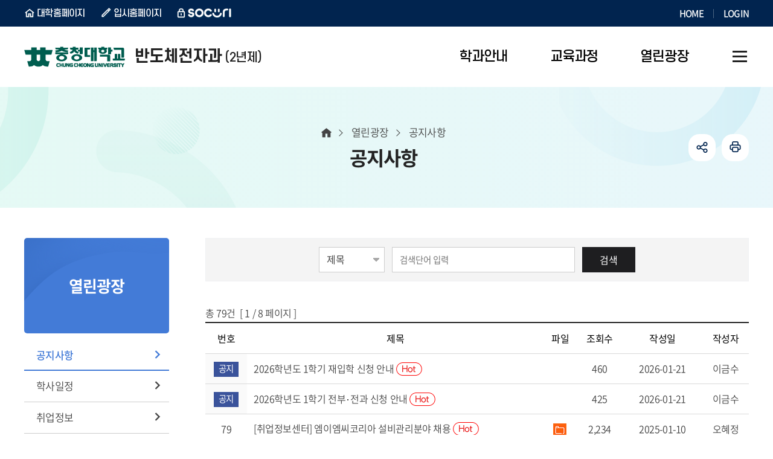

--- FILE ---
content_type: text/html;charset=UTF-8
request_url: https://www.ok.ac.kr/ee/selectBbsNttList.do;jsessionid=294B0AA77B37A3A435BFD2C10A2DCF98?key=735&bbsNo=150&searchCtgry=&searchCnd=all&searchKrwd=&integrDeptCode=&pageIndex=1
body_size: 7660
content:










<!DOCTYPE html>
<html lang="ko">
<head>
    <meta charset="utf-8"/>
    <meta http-equiv="X-UA-Compatible" content="IE=Edge"/>
    <meta name="viewport" content="width=device-width, height=device-height, initial-scale=1.0, maximum-scale=2.0, minimum-scale=1.0, user-scalable=yes"/>
    <meta name="keywords" content="반도체전자과"/>
    <meta name="description" content="반도체전자과"/>
    <link rel="shortcut icon" href="/common/images/favicon.ico"/>
    <link rel="stylesheet" type="text/css" href="/common/css/font.css"/>
    <link rel="stylesheet" href="/site/ee/css/sub.css">
    <script src="/common/js/jquery-1.12.4.min.js"></script>
    <script src="/common/js/program.min.js"></script>
    <script src="/common/js/plugins.js"></script>
    <script src="/common/js/layout.js"></script>
    <script src="/site/public/js/common.js"></script>
    <script src="/site/public/js/sub.js"></script>
    <title>공지사항 - 반도체전자과</title>
</head>

<body id="ee" class="ee page735">
<div id="wrapper">

    <header id="header">
        


<div class="accessibility">
    <a href="#contents">본문 바로가기</a>
</div>





<div class="gnb">
    <div class="wrap">
        <div class="site">
            <ul class="site_list">
                <li class="site_item n1"><a href="/www/index.do" class="site_anchor" target="_blank" title="새창" rel="noopener noreferrer">대학홈페이지</a></li>
                <li class="site_item n2"><a href="/ipsi/index.do" class="site_anchor" target="_blank" title="새창" rel="noopener noreferrer">입시홈페이지</a></li>
                <li class="site_item n3"><a href="https://socuri.ok.ac.kr" class="site_anchor" target="_blank" title="새창" rel="noopener noreferrer">SOCURI</a></li>
            </ul>
        </div>
        <div class="link">
            <ul class="link_list">
                <li class="link_item"><a href="./index.do" class="link_anchor">HOME</a></li>
                
                    
                    
                        <li class="link_item"><a href="/www/loginForm.do?key=5485" class="link_anchor">LOGIN</a></li>
                    
                
            </ul>
        </div>
    </div>
</div>

<div class="group">
    <div class="logo">
        <div class="wrap">
            <a href="./index.do" class="logo_anchor">
                <img src="/common/images/layout/logo.png" alt="충청대학교 CHUNG CHEONG UNIVERSITY" class="top_logo">
                
                    
                
                
					
                    
                    
                    
                    
                    
                    
                    
                    
                    
                    
                    
                    
                    
                    

                    
                    
                    
                    
                    
                    
                    
                    <!-- 반도체전자과 -->
                        <span><em>반도체전자과</em> (2년제)</span>
                    
                    
                    
                    
                    
                    
                    
                    
                    
                    
                    
					
                
            </a>
        </div>
    </div>

    <div class="lnb">
        <div class="menu_show">
            <button type="button" class="menu_btn"><span>주메뉴 열기</span></button>
        </div>

        <nav class="menu after eachdown multiple">
            <h2 class="skip">주메뉴</h2>
            <div class="menu_header">
                <div class="link left">
                    <ul class="link_list top">
                        <li class="link_item"><a href="./index.do" class="link_button">홈</a></li>
                        
                            
                            
                                <li class="link_item"><a href="/www/loginForm.do?key=5485" class="link_button">로그인</a></li>
                            
                        
                    </ul>
                    <ul class="link_list bottom">
                        <li class="link_item"><a href="/www/index.do" class="link_button" target="_blank" title="새창" rel="noopener noreferrer">대학홈페이지</a></li>
                        <li class="link_item"><a href="/ipsi/index.do" class="link_button" target="_blank" title="새창" rel="noopener noreferrer">입시홈페이지</a></li>
                    </ul>
                </div>
                <div class="link right">
                    <div class="link_item socuri"><a href="https://socuri.ok.ac.kr" class="link_button" target="_blank" title="새창" rel="noopener noreferrer">SOCURI</a></div>
                </div>
            </div>

<div class="wrap">
    <div class="depth depth1"><!-- 차수에 맞는 숫자와 조합하여 클래스를 넣어주세요 (예 : depth#, depth#_#) -->
        <ul class="depth_list depth1_list cut">
                            <li class="depth_item depth1_item">
                <a href="/ee/contents.do?key=723" target="_self" class="depth_text depth1_text"><span>학과안내</span></a>
                    <div class="depth depth2">
                        <div class="depth2_content">
                            <div class="depth_title depth2_title">
                                <div class="depth2_info">
                                    <span class="depth2_subject">학과안내</span>
                                    <span class="depth2_slogan">학생이 즐거운 교육 <br> 내일이 행복한 대학</span>
                                </div>
                            </div>
                            <ul class="depth_list depth2_list cut">
                                        <li class="depth_item depth2_item">
                                        <a href="/ee/contents.do?key=723"  target="_self"
                                        class="depth_text depth2_text"><span>학과소개</span></a>
                                        </li>
                                        <li class="depth_item depth2_item">
                                        <a href="/ee/contents.do?key=725"  target="_self"
                                        class="depth_text depth2_text"><span>학과특색</span></a>
                                        </li>
                                        <li class="depth_item depth2_item">
                                        <a href="/ee/contents.do?key=729"  target="_self"
                                        class="depth_text depth2_text"><span>교수소개</span></a>
                                        </li>
                            </ul>
                        </div>
                    </div>
                </li>
                <li class="depth_item depth1_item">
                <a href="/ee/contents.do?key=732" target="_self" class="depth_text depth1_text"><span>교육과정</span></a>
                    <div class="depth depth2">
                        <div class="depth2_content">
                            <div class="depth_title depth2_title">
                                <div class="depth2_info">
                                    <span class="depth2_subject">교육과정</span>
                                    <span class="depth2_slogan">학생이 즐거운 교육 <br> 내일이 행복한 대학</span>
                                </div>
                            </div>
                            <ul class="depth_list depth2_list cut">
                                        <li class="depth_item depth2_item">
                                        <a href="/ee/contents.do?key=732"  target="_self"
                                        class="depth_text depth2_text"><span>교육과정안내</span></a>
                                        </li>
                                        <li class="depth_item depth2_item">
                                        <a href="/ee/contents.do?key=733"  target="_self"
                                        class="depth_text depth2_text"><span>교과목소개</span></a>
                                        </li>
                            </ul>
                        </div>
                    </div>
                </li>
                <li class="depth_item depth1_item active">
                <a href="/ee/selectBbsNttList.do?bbsNo=150&amp;key=735" target="_self" class="depth_text depth1_text"><span>열린광장</span></a>
                    <div class="depth depth2">
                        <div class="depth2_content">
                            <div class="depth_title depth2_title">
                                <div class="depth2_info">
                                    <span class="depth2_subject">열린광장</span>
                                    <span class="depth2_slogan">학생이 즐거운 교육 <br> 내일이 행복한 대학</span>
                                </div>
                            </div>
                            <ul class="depth_list depth2_list cut">
                                        <li class="depth_item depth2_item active">
                                        <a href="/ee/selectBbsNttList.do?bbsNo=150&amp;key=735"  target="_self"
                                        class="depth_text depth2_text"><span>공지사항</span></a>
                                        </li>
                                        <li class="depth_item depth2_item">
                                        <a href="/ee/selectBbsNttList.do?bbsNo=411&amp;key=736"  target="_self"
                                        class="depth_text depth2_text"><span>학사일정</span></a>
                                        </li>
                                        <li class="depth_item depth2_item">
                                        <a href="/ee/jobList.do?key=737"  target="_self"
                                        class="depth_text depth2_text"><span>취업정보</span></a>
                                        </li>
                                        <li class="depth_item depth2_item">
                                        <a href="/ee/contents.do?key=739"  target="_self"
                                        class="depth_text depth2_text"><span>학생활동</span></a>
                                            <div class="depth depth3">
                                                <ul class="depth_list depth3_list">
                                                            <li class="depth_item depth3_item">
                                                            <a href="/ee/contents.do?key=739"  target="_self"
                                                            class="depth_text depth3_text"><span>동아리소개</span></a>
                                                            </li>
                                                </ul>
                                            </div>
                                        </li>
                                        <li class="depth_item depth2_item">
                                        <a href="/ee/selectBbsNttList.do?bbsNo=152&amp;key=740"  target="_self"
                                        class="depth_text depth2_text"><span>자료실</span></a>
                                        </li>
                                        <li class="depth_item depth2_item">
                                        <a href="/ee/selectBbsNttList.do?bbsNo=157&amp;key=741"  target="_self"
                                        class="depth_text depth2_text"><span>포토갤러리</span></a>
                                        </li>
                                        <li class="depth_item depth2_item">
                                        <a href="/ee/etcYoutubeList.do?key=743"  target="_self"
                                        class="depth_text depth2_text"><span>SNS</span></a>
                                            <div class="depth depth3">
                                                <ul class="depth_list depth3_list">
                                                            <li class="depth_item depth3_item">
                                                            <a href="/ee/etcYoutubeList.do?key=743"  target="_self"
                                                            class="depth_text depth3_text"><span>동영상(YouTube)</span></a>
                                                            </li>
                                                            <li class="depth_item depth3_item">
                                                            <a href="/ee/etcInstarList.do?key=744"  target="_self"
                                                            class="depth_text depth3_text"><span>Instagram</span></a>
                                                            </li>
                                                </ul>
                                            </div>
                                        </li>
                            </ul>
                        </div>
                    </div>
                </li>
        </ul>
    </div>
</div>
<div class="menu_hide">
    <button type="button" class="menu_btn"><span>주메뉴 닫기</span></button>
</div>
</nav>
</div>





<div class="shortcut">
    <div class="wrap">
        
            
            
            
            
            
            
            
            
            
            
            
            
            
            
            
            
            
            
            
            
            
            <!-- 반도체전자과 -->
                <a href="./sitemap.do?key=5285" class="shortcut_anchor"><span>사이트맵</span></a>
            
            
            
            
            
            
            
            
            
            
        
    </div>
</div>


</div>

    </header>

    <div id="container">
        <div class="wrap clearfix">
            <div id="side" class="side">
                <div class="side_title">
                    <span class="side_subject">열린광장</span>
                </div>
                <div class="side_menu">
                    <nav class="menu init">
                        


<h2 class="skip">서브메뉴</h2>
<div class="depth depth1">
    <ul class="depth_list depth1_list">
                        <li class="depth_item depth1_item active">
                <a href="/ee/selectBbsNttList.do?bbsNo=150&amp;key=735"  target="_self" class="depth_text depth1_text">공지사항</a>
                </li>
                <li class="depth_item depth1_item">
                <a href="/ee/selectBbsNttList.do?bbsNo=411&amp;key=736"  target="_self" class="depth_text depth1_text">학사일정</a>
                </li>
                <li class="depth_item depth1_item">
                <a href="/ee/jobList.do?key=737"  target="_self" class="depth_text depth1_text">취업정보</a>
                </li>
                <li class="depth_item depth1_item">
                <a href="/ee/contents.do?key=739"  target="_self" class="depth_text depth1_text">학생활동</a>
                    <div class="depth depth2">
                        <ul class="depth_list depth2_list">
                                    <li class="depth_item depth2_item">
                                    <a href="/ee/contents.do?key=739"  target="_self"  class="depth_text depth2_text">동아리소개</a>
                                    </li>
                        </ul>
                    </div>
                </li>
                <li class="depth_item depth1_item">
                <a href="/ee/selectBbsNttList.do?bbsNo=152&amp;key=740"  target="_self" class="depth_text depth1_text">자료실</a>
                </li>
                <li class="depth_item depth1_item">
                <a href="/ee/selectBbsNttList.do?bbsNo=157&amp;key=741"  target="_self" class="depth_text depth1_text">포토갤러리</a>
                </li>
                <li class="depth_item depth1_item">
                <a href="/ee/etcYoutubeList.do?key=743"  target="_self" class="depth_text depth1_text">SNS</a>
                    <div class="depth depth2">
                        <ul class="depth_list depth2_list">
                                    <li class="depth_item depth2_item">
                                    <a href="/ee/etcYoutubeList.do?key=743"  target="_self"  class="depth_text depth2_text">동영상(YouTube)</a>
                                    </li>
                                    <li class="depth_item depth2_item">
                                    <a href="/ee/etcInstarList.do?key=744"  target="_self"  class="depth_text depth2_text">Instagram</a>
                                    </li>
                        </ul>
                    </div>
                </li>
    </ul>
</div>

                    </nav>
                </div>
            </div>

            <main class="colgroup">
                <article>
                    <header class="sub_head">
                        <div class="sub_title">
                            <h2>공지사항</h2>
                        </div>

                        <div class="breadcrumbs">
                            <ol class="breadcrumbs_list">
                                <!-- 차수에 맞게 링크 추가해주세요! -->
                                <li class="breadcrumbs_item home"><a href="./index.do" class="breadcrumbs_anchor">홈</a></li>
                                
                                    
                                        <li class="breadcrumbs_item n1"><a href="/ee/selectBbsNttList.do?bbsNo=150&amp;key=735" class="breadcrumbs_anchor">열린광장</a></li>
                                    
                                    
                                
                                    
                                    
                                        <li class="breadcrumbs_item n2">공지사항</li><!-- 마지막차수 링크 없음 -->
                                    
                                
                            </ol>
                        </div>

                        











<div class="addons">
	<ul class="addons_list">
		<li class="addons_item share toggle">
			<button type="button" class="addons_button share_show">공유하기</button>
			<div class="share_panel">
				<ul class="share_list clearfix">
					<li class="share_item n1">
						<a href="https://share.naver.com/web/shareView.nhn?url=https%3a%2f%2fwww.ok.ac.kr%2fee%2fselectBbsNttList.do%3bjsessionid%3d294B0AA77B37A3A435BFD2C10A2DCF98%3fkey%3d735%26bbsNo%3d150%26searchCtgry%3d%26searchCnd%3dall%26searchKrwd%3d%26integrDeptCode%3d%26pageIndex%3d1&amp;title=%ec%b6%a9%ec%b2%ad%eb%8c%80%ed%95%99%ea%b5%90+%eb%b0%98%eb%8f%84%ec%b2%b4%ec%a0%84%ec%9e%90%ea%b3%bc+%3e+%ea%b3%b5%ec%a7%80%ec%82%ac%ed%95%ad" target="_blank" title="새창" rel="noopener noreferrer" class="share_anchor">블로그</a>
					</li>
					<li class="share_item n2">
						<a href="https://www.facebook.com/sharer.php?u=https%3a%2f%2fwww.ok.ac.kr%2fee%2fselectBbsNttList.do%3bjsessionid%3d294B0AA77B37A3A435BFD2C10A2DCF98%3fkey%3d735%26bbsNo%3d150%26searchCtgry%3d%26searchCnd%3dall%26searchKrwd%3d%26integrDeptCode%3d%26pageIndex%3d1" target="_blank" title="새창" rel="noopener noreferrer" class="share_anchor">페이스북</a>
					</li>
					<li class="share_item n3">
						<a href="https://twitter.com/share?url=https%3a%2f%2fwww.ok.ac.kr%2fee%2fselectBbsNttList.do%3bjsessionid%3d294B0AA77B37A3A435BFD2C10A2DCF98%3fkey%3d735%26bbsNo%3d150%26searchCtgry%3d%26searchCnd%3dall%26searchKrwd%3d%26integrDeptCode%3d%26pageIndex%3d1&amp;text=%ec%b6%a9%ec%b2%ad%eb%8c%80%ed%95%99%ea%b5%90+%eb%b0%98%eb%8f%84%ec%b2%b4%ec%a0%84%ec%9e%90%ea%b3%bc+%3e+%ea%b3%b5%ec%a7%80%ec%82%ac%ed%95%ad" target="_blank" title="새창" rel="noopener noreferrer" class="share_anchor">트위터</a>
					</li>
				</ul>
				<button type="button" class="share_hide">닫기</button>
			</div>
		</li>
		<li class="addons_item print">
			<button type="button" onclick="window.print();" class="addons_button">인쇄</button>
		</li>
	</ul>
</div>

                    </header>

                    <!-- cms 탭메뉴 -->
                    

                    <div id="contents" class="cts735">
                        <link rel="stylesheet" href="/common/css/chosen.css" />
<div class="p-wrap bbs bbs__list">



        <form name="bbsNttSearchForm" action="./selectBbsNttList.do" method="get" class="boardSearchForm">
            <fieldset>
                <legend>게시물 검색</legend>
                <input type="hidden" name="key" id="key" value="735"/>
                <input type="hidden" name="bbsNo" id="bbsNo" value="150"/>
                <input type="hidden" name="searchCtgry" id="searchCtgry" value=""/>
                <input type="hidden" name="integrDeptCode" id="integrDeptCode" value=""/>
                <div class="card card--bgcolor p-search">
                    <div class="p-form-group">
                        <select name="searchCnd" id="searchCnd" class="p-input" title="검색항목선택">
                                <option value="SJ" >제목</option>
                                <option value="CN" >내용</option>
                        </select>
                        <span class="p-form__split"></span>
                        <input type="text" name="searchKrwd" id="searchKrwd" class="p-input p-input--beside" title="검색단어 입력" value="" placeholder="검색단어 입력">
                        <span class="p-form-group__button">
						<button type="submit" class="p-button black">검색</button>
					</span>
                    </div>
                </div>
            </fieldset>
        </form>

        <div class="row">
            <div class="col-12 col-sm-24 margin_t_10 small">
                총 <em class="em_black" data-mask="#,##0" data-mask-reverse="true">79</em>건   [ <em class="em_b_black">1</em> / 8 페이지 ]
            </div>
            <div class="col-12 col-sm-24 right">
            </div>
        </div>


        <form name="bbsNttForm"  id="bbsNttForm" method="post" action="./deleteBbsNttMulti.do" data-select="checkall" data-checkallid="#check-all" data-checkname="checkid">
            <input type="hidden" name="key" value="735"/>
            <input type="hidden" name="bbsNo" value="150"/>
            <input type="hidden" name="searchCtgry" value=""/>
            <input type="hidden" name="searchCnd" value="all"/>
            <input type="hidden" name="searchKrwd" value=""/>
            <fieldset>
                <legend>게시물 목록</legend>
                <table class="p-table simple" data-table="rwd" data-tabletype="simple" data-breakpoint="765">
                    <caption>전기전자학부-학부공지(전기전자학부_공지) 목록 - 번호, 제목, 파일, 조회수, 작성일, 작성자 정보  제공</caption>
                    <colgroup>
                        
                                <col style="width:50px"/>
                                <col style="width:450px"/>
                                <col style="width:50px"/>
                                <col style="width:70px"/>
                                <col style="width:120px"/>
                                <col style="width:70px"/>
                    </colgroup>
                    <thead>
                    <tr>
                                <th scope="col" class="first">번호</th>
                                <th scope="col" >제목</th>
                                <th scope="col" >파일</th>
                                <th scope="col" >조회수</th>
                                <th scope="col" >작성일</th>
                                <th scope="col" >작성자</th>
                    </tr>
                    </thead>
                    <tbody class="text_center">
		    
			<tr>
				
		
					
					<td  class="p-notice" >
						<span class="p-badge type5">공지</span>
				</td>
					
					
					<td   class="p-subject">
								
							
							<a href="/www/selectBbsNttView.do?nttNo=48114&amp;bbsNo=32&amp;key=5163" target="STD_NOTICE" title="학생공지(새창)" >
							
							2026학년도 1학기 재입학 신청 안내
							<span class="p-icon p-icon__hot">핫이슈</span>
							
							</a>
				</td>
					
					
					<td  >
							
							
				</td>
					
					
					<td  >
						460
				</td>
					
					
					<td  >
						2026-01-21
				</td>
					
					
					<td  >
						이금수
				</td>
					
					<!---->
		
			</tr>
		    
			<tr>
				
		
					
					<td  class="p-notice" >
						<span class="p-badge type5">공지</span>
				</td>
					
					
					<td   class="p-subject">
								
							
							<a href="/www/selectBbsNttView.do?nttNo=48113&amp;bbsNo=32&amp;key=5163" target="STD_NOTICE" title="학생공지(새창)" >
							
							2026학년도 1학기 전부⋅전과 신청 안내
							<span class="p-icon p-icon__hot">핫이슈</span>
							
							</a>
				</td>
					
					
					<td  >
							
							
				</td>
					
					
					<td  >
						425
				</td>
					
					
					<td  >
						2026-01-21
				</td>
					
					
					<td  >
						이금수
				</td>
					
					<!---->
		
			</tr>
		    
                    
                    
                        
                        
                        
                        
                        
                        
                        
                        
                        
                        
                        <tr  >
                        

                            
                                
                                

                                    <td  >
                                            
                                            
                                                79
                                            


                                    </td>
                                
                            
                                

                            
                                
                                

                                    <td class="p-subject" >
                                        <a href="./selectBbsNttView.do;jsessionid=43FF85D1C466EFEA1D1B1FBF3B53649D?key=735&amp;bbsNo=150&amp;nttNo=45283&amp;searchCtgry=&amp;searchCnd=all&amp;searchKrwd=&amp;integrDeptCode=&amp;pageIndex=1" target="_self" >

                                            
                                            
                                            
                                            
                                            [취업정보센터] 엠이엠씨코리아 설비관리분야 채용
                                            
                                            
                                            
                                            <span class="p-icon p-icon__hot">핫이슈</span>
                                            
                                        </a>
                                    </td>
                                
                            

                            
                                
                                

                                    <td  >

                                            <span class="p-icon p-icon__folder">여러개의 파일 첨부</span>
                                            

                                    </td>
                                
                            

                            
                                
                                

                                    <td  >
                                            2,234
                                    </td>
                                
                            

                            
                                
                                

                                    <td  >
                                            2025-01-10
                                    </td>
                                
                            

                            
                                
                                

                                    <td  >
                                                오혜정
                                    </td>
                                
                            
                        </tr>
                        
                            
                        
                    
                        
                        
                        
                        
                        
                        
                        
                        
                        
                        
                        <tr  >
                        

                            
                                
                                

                                    <td  >
                                            
                                            
                                                78
                                            


                                    </td>
                                
                            
                                

                            
                                
                                

                                    <td class="p-subject" >
                                        <a href="./selectBbsNttView.do;jsessionid=43FF85D1C466EFEA1D1B1FBF3B53649D?key=735&amp;bbsNo=150&amp;nttNo=44601&amp;searchCtgry=&amp;searchCnd=all&amp;searchKrwd=&amp;integrDeptCode=&amp;pageIndex=1" target="_self" >

                                            
                                            
                                            
                                            
                                            [취업정보센터] (주)구로테크 일본근무 이공계신입사원 모집
                                            
                                            
                                            
                                            <span class="p-icon p-icon__hot">핫이슈</span>
                                            
                                        </a>
                                    </td>
                                
                            

                            
                                
                                

                                    <td  >

                                            
                                            <span class="p-icon p-icon__docx">docx 파일 첨부</span>

                                    </td>
                                
                            

                            
                                
                                

                                    <td  >
                                            4,103
                                    </td>
                                
                            

                            
                                
                                

                                    <td  >
                                            2024-10-24
                                    </td>
                                
                            

                            
                                
                                

                                    <td  >
                                                오혜정
                                    </td>
                                
                            
                        </tr>
                        
                            
                        
                    
                        
                        
                        
                        
                        
                        
                        
                        
                        
                        
                        <tr  >
                        

                            
                                
                                

                                    <td  >
                                            
                                            
                                                77
                                            


                                    </td>
                                
                            
                                

                            
                                
                                

                                    <td class="p-subject" >
                                        <a href="./selectBbsNttView.do;jsessionid=43FF85D1C466EFEA1D1B1FBF3B53649D?key=735&amp;bbsNo=150&amp;nttNo=44466&amp;searchCtgry=&amp;searchCnd=all&amp;searchKrwd=&amp;integrDeptCode=&amp;pageIndex=1" target="_self" >

                                            
                                            
                                            
                                            
                                            24년도 ITQ자격증 취득과정 2학기(11월 24일(토) 정기시험) 신청 안내
                                            
                                            
                                            
                                            <span class="p-icon p-icon__hot">핫이슈</span>
                                            
                                        </a>
                                    </td>
                                
                            

                            
                                
                                

                                    <td  >

                                            
                                            <span class="p-icon p-icon__jpg">jpg 파일 첨부</span>

                                    </td>
                                
                            

                            
                                
                                

                                    <td  >
                                            2,877
                                    </td>
                                
                            

                            
                                
                                

                                    <td  >
                                            2024-10-14
                                    </td>
                                
                            

                            
                                
                                

                                    <td  >
                                                오혜정
                                    </td>
                                
                            
                        </tr>
                        
                            
                        
                    
                        
                        
                        
                        
                        
                        
                        
                        
                        
                        
                        <tr  >
                        

                            
                                
                                

                                    <td  >
                                            
                                            
                                                76
                                            


                                    </td>
                                
                            
                                

                            
                                
                                

                                    <td class="p-subject" >
                                        <a href="./selectBbsNttView.do;jsessionid=43FF85D1C466EFEA1D1B1FBF3B53649D?key=735&amp;bbsNo=150&amp;nttNo=44335&amp;searchCtgry=&amp;searchCnd=all&amp;searchKrwd=&amp;integrDeptCode=&amp;pageIndex=1" target="_self" >

                                            
                                            
                                            
                                            
                                            2024년도 전문대학 혁신지원 사업 「창업캠프」 일정 변경 안내
                                            
                                            
                                            
                                            <span class="p-icon p-icon__hot">핫이슈</span>
                                            
                                        </a>
                                    </td>
                                
                            

                            
                                
                                

                                    <td  >

                                            <span class="p-icon p-icon__folder">여러개의 파일 첨부</span>
                                            

                                    </td>
                                
                            

                            
                                
                                

                                    <td  >
                                            2,172
                                    </td>
                                
                            

                            
                                
                                

                                    <td  >
                                            2024-10-07
                                    </td>
                                
                            

                            
                                
                                

                                    <td  >
                                                오혜정
                                    </td>
                                
                            
                        </tr>
                        
                            
                        
                    
                        
                        
                        
                        
                        
                        
                        
                        
                        
                        
                        <tr  >
                        

                            
                                
                                

                                    <td  >
                                            
                                            
                                                75
                                            


                                    </td>
                                
                            
                                

                            
                                
                                

                                    <td class="p-subject" >
                                        <a href="./selectBbsNttView.do;jsessionid=43FF85D1C466EFEA1D1B1FBF3B53649D?key=735&amp;bbsNo=150&amp;nttNo=44011&amp;searchCtgry=&amp;searchCnd=all&amp;searchKrwd=&amp;integrDeptCode=&amp;pageIndex=1" target="_self" >

                                            
                                            
                                            
                                            
                                            24-2학기 대여 스마트기기(노트북/태블릿PC) 반납 안내
                                            
                                            
                                            
                                            <span class="p-icon p-icon__hot">핫이슈</span>
                                            
                                        </a>
                                    </td>
                                
                            

                            
                                
                                

                                    <td  >

                                            <span class="p-icon p-icon__folder">여러개의 파일 첨부</span>
                                            

                                    </td>
                                
                            

                            
                                
                                

                                    <td  >
                                            4,215
                                    </td>
                                
                            

                            
                                
                                

                                    <td  >
                                            2024-09-10
                                    </td>
                                
                            

                            
                                
                                

                                    <td  >
                                                오혜정
                                    </td>
                                
                            
                        </tr>
                        
                            
                        
                    
                        
                        
                        
                        
                        
                        
                        
                        
                        
                        
                        <tr  >
                        

                            
                                
                                

                                    <td  >
                                            
                                            
                                                74
                                            


                                    </td>
                                
                            
                                

                            
                                
                                

                                    <td class="p-subject" >
                                        <a href="./selectBbsNttView.do;jsessionid=43FF85D1C466EFEA1D1B1FBF3B53649D?key=735&amp;bbsNo=150&amp;nttNo=43881&amp;searchCtgry=&amp;searchCnd=all&amp;searchKrwd=&amp;integrDeptCode=&amp;pageIndex=1" target="_self" >

                                            
                                            
                                            
                                            
                                            [국제교육원] 충청대학교 재학생을 위한 외국어학원 특별 할인 프로그램
                                            
                                            
                                            
                                            <span class="p-icon p-icon__hot">핫이슈</span>
                                            
                                        </a>
                                    </td>
                                
                            

                            
                                
                                

                                    <td  >

                                            <span class="p-icon p-icon__folder">여러개의 파일 첨부</span>
                                            

                                    </td>
                                
                            

                            
                                
                                

                                    <td  >
                                            3,027
                                    </td>
                                
                            

                            
                                
                                

                                    <td  >
                                            2024-08-29
                                    </td>
                                
                            

                            
                                
                                

                                    <td  >
                                                오혜정
                                    </td>
                                
                            
                        </tr>
                        
                            
                        
                    
                        
                        
                        
                        
                        
                        
                        
                        
                        
                        
                        <tr  >
                        

                            
                                
                                

                                    <td  >
                                            
                                            
                                                73
                                            


                                    </td>
                                
                            
                                

                            
                                
                                

                                    <td class="p-subject" >
                                        <a href="./selectBbsNttView.do;jsessionid=43FF85D1C466EFEA1D1B1FBF3B53649D?key=735&amp;bbsNo=150&amp;nttNo=43379&amp;searchCtgry=&amp;searchCnd=all&amp;searchKrwd=&amp;integrDeptCode=&amp;pageIndex=1" target="_self" >

                                            
                                            
                                            
                                            
                                            [채용공고] (주)네패스아크 제조담당 모집
                                            
                                            
                                            
                                            <span class="p-icon p-icon__hot">핫이슈</span>
                                            
                                        </a>
                                    </td>
                                
                            

                            
                                
                                

                                    <td  >

                                            
                                            

                                    </td>
                                
                            

                            
                                
                                

                                    <td  >
                                            5,042
                                    </td>
                                
                            

                            
                                
                                

                                    <td  >
                                            2024-06-17
                                    </td>
                                
                            

                            
                                
                                

                                    <td  >
                                                오혜정
                                    </td>
                                
                            
                        </tr>
                        
                            
                        
                    
                        
                        
                        
                        
                        
                        
                        
                        
                        
                        
                        <tr  >
                        

                            
                                
                                

                                    <td  >
                                            
                                            
                                                72
                                            


                                    </td>
                                
                            
                                

                            
                                
                                

                                    <td class="p-subject" >
                                        <a href="./selectBbsNttView.do;jsessionid=43FF85D1C466EFEA1D1B1FBF3B53649D?key=735&amp;bbsNo=150&amp;nttNo=43318&amp;searchCtgry=&amp;searchCnd=all&amp;searchKrwd=&amp;integrDeptCode=&amp;pageIndex=1" target="_self" >

                                            
                                            
                                            
                                            
                                            [취업정보센터] ICN그룹 재학생 대상 해외프로그램(미국J1 인턴십, 해외 현장실습) 참여자 모집
                                            
                                            
                                            
                                            <span class="p-icon p-icon__hot">핫이슈</span>
                                            
                                        </a>
                                    </td>
                                
                            

                            
                                
                                

                                    <td  >

                                            <span class="p-icon p-icon__folder">여러개의 파일 첨부</span>
                                            

                                    </td>
                                
                            

                            
                                
                                

                                    <td  >
                                            3,319
                                    </td>
                                
                            

                            
                                
                                

                                    <td  >
                                            2024-06-11
                                    </td>
                                
                            

                            
                                
                                

                                    <td  >
                                                오혜정
                                    </td>
                                
                            
                        </tr>
                        
                            
                        
                    
                        
                        
                        
                        
                        
                        
                        
                        
                        
                        
                        <tr  >
                        

                            
                                
                                

                                    <td  >
                                            
                                            
                                                71
                                            


                                    </td>
                                
                            
                                

                            
                                
                                

                                    <td class="p-subject" >
                                        <a href="./selectBbsNttView.do;jsessionid=43FF85D1C466EFEA1D1B1FBF3B53649D?key=735&amp;bbsNo=150&amp;nttNo=43223&amp;searchCtgry=&amp;searchCnd=all&amp;searchKrwd=&amp;integrDeptCode=&amp;pageIndex=1" target="_self" >

                                            
                                            
                                            
                                            
                                            2024학년도 1학기 대여 스마트기기 반납 안내
                                            
                                            
                                            
                                            <span class="p-icon p-icon__hot">핫이슈</span>
                                            
                                        </a>
                                    </td>
                                
                            

                            
                                
                                

                                    <td  >

                                            <span class="p-icon p-icon__folder">여러개의 파일 첨부</span>
                                            

                                    </td>
                                
                            

                            
                                
                                

                                    <td  >
                                            4,447
                                    </td>
                                
                            

                            
                                
                                

                                    <td  >
                                            2024-06-03
                                    </td>
                                
                            

                            
                                
                                

                                    <td  >
                                                오혜정
                                    </td>
                                
                            
                        </tr>
                        
                            
                        
                    
                        
                        
                        
                        
                        
                        
                        
                        
                        
                        
                        <tr  >
                        

                            
                                
                                

                                    <td  >
                                            
                                            
                                                70
                                            


                                    </td>
                                
                            
                                

                            
                                
                                

                                    <td class="p-subject" >
                                        <a href="./selectBbsNttView.do;jsessionid=43FF85D1C466EFEA1D1B1FBF3B53649D?key=735&amp;bbsNo=150&amp;nttNo=43112&amp;searchCtgry=&amp;searchCnd=all&amp;searchKrwd=&amp;integrDeptCode=&amp;pageIndex=1" target="_self" >

                                            
                                            
                                            
                                            
                                            24학년도 파워엘리트장학금 장학생 선발 안내
                                            
                                            
                                            
                                            <span class="p-icon p-icon__hot">핫이슈</span>
                                            
                                        </a>
                                    </td>
                                
                            

                            
                                
                                

                                    <td  >

                                            <span class="p-icon p-icon__folder">여러개의 파일 첨부</span>
                                            

                                    </td>
                                
                            

                            
                                
                                

                                    <td  >
                                            3,468
                                    </td>
                                
                            

                            
                                
                                

                                    <td  >
                                            2024-05-22
                                    </td>
                                
                            

                            
                                
                                

                                    <td  >
                                                오혜정
                                    </td>
                                
                            
                        </tr>
                        
                            
                        
                    
                    
                    </tbody>
                </table>
                <div class="p-pagination">
                    <div class="p-page">
                        
                        
<div class="p-page__control"><a href="./selectBbsNttList.do;jsessionid=43FF85D1C466EFEA1D1B1FBF3B53649D?key=735&amp;bbsNo=150&amp;searchCtgry=&amp;searchCnd=all&amp;searchKrwd=&amp;integrDeptCode=&amp;pageIndex=1" class="p-page__link prev-end"><span class="skip">처음 페이지</span></a><a href="./selectBbsNttList.do;jsessionid=43FF85D1C466EFEA1D1B1FBF3B53649D?key=735&amp;bbsNo=150&amp;searchCtgry=&amp;searchCnd=all&amp;searchKrwd=&amp;integrDeptCode=&amp;pageIndex=1" class="p-page__link prev"><span class="skip">이전 10 페이지</span></a><a href="./selectBbsNttList.do;jsessionid=43FF85D1C466EFEA1D1B1FBF3B53649D?key=735&amp;bbsNo=150&amp;searchCtgry=&amp;searchCnd=all&amp;searchKrwd=&amp;integrDeptCode=&amp;pageIndex=1" class="p-page__link prev-one">이전 페이지</a>
</div><div class="p-page__link-group"><strong title="현재 1페이지" class="p-page__link active">1</strong><a href="./selectBbsNttList.do;jsessionid=43FF85D1C466EFEA1D1B1FBF3B53649D?key=735&amp;bbsNo=150&amp;searchCtgry=&amp;searchCnd=all&amp;searchKrwd=&amp;integrDeptCode=&amp;pageIndex=2" title="2페이지 이동" class="p-page__link ">2</a><a href="./selectBbsNttList.do;jsessionid=43FF85D1C466EFEA1D1B1FBF3B53649D?key=735&amp;bbsNo=150&amp;searchCtgry=&amp;searchCnd=all&amp;searchKrwd=&amp;integrDeptCode=&amp;pageIndex=3" title="3페이지 이동" class="p-page__link ">3</a><a href="./selectBbsNttList.do;jsessionid=43FF85D1C466EFEA1D1B1FBF3B53649D?key=735&amp;bbsNo=150&amp;searchCtgry=&amp;searchCnd=all&amp;searchKrwd=&amp;integrDeptCode=&amp;pageIndex=4" title="4페이지 이동" class="p-page__link ">4</a><a href="./selectBbsNttList.do;jsessionid=43FF85D1C466EFEA1D1B1FBF3B53649D?key=735&amp;bbsNo=150&amp;searchCtgry=&amp;searchCnd=all&amp;searchKrwd=&amp;integrDeptCode=&amp;pageIndex=5" title="5페이지 이동" class="p-page__link ">5</a><a href="./selectBbsNttList.do;jsessionid=43FF85D1C466EFEA1D1B1FBF3B53649D?key=735&amp;bbsNo=150&amp;searchCtgry=&amp;searchCnd=all&amp;searchKrwd=&amp;integrDeptCode=&amp;pageIndex=6" title="6페이지 이동" class="p-page__link ">6</a><a href="./selectBbsNttList.do;jsessionid=43FF85D1C466EFEA1D1B1FBF3B53649D?key=735&amp;bbsNo=150&amp;searchCtgry=&amp;searchCnd=all&amp;searchKrwd=&amp;integrDeptCode=&amp;pageIndex=7" title="7페이지 이동" class="p-page__link ">7</a><a href="./selectBbsNttList.do;jsessionid=43FF85D1C466EFEA1D1B1FBF3B53649D?key=735&amp;bbsNo=150&amp;searchCtgry=&amp;searchCnd=all&amp;searchKrwd=&amp;integrDeptCode=&amp;pageIndex=8" title="8페이지 이동" class="p-page__link ">8</a></div><div class="p-page__control"><a href="./selectBbsNttList.do;jsessionid=43FF85D1C466EFEA1D1B1FBF3B53649D?key=735&amp;bbsNo=150&amp;searchCtgry=&amp;searchCnd=all&amp;searchKrwd=&amp;integrDeptCode=&amp;pageIndex=2" class="p-page__link next-one">다음 페이지</a>
<a href="./selectBbsNttList.do;jsessionid=43FF85D1C466EFEA1D1B1FBF3B53649D?key=735&amp;bbsNo=150&amp;searchCtgry=&amp;searchCnd=all&amp;searchKrwd=&amp;integrDeptCode=&amp;pageIndex=8" class="p-page__link next"><span class="skip">다음 10 페이지</span></a><a href="./selectBbsNttList.do;jsessionid=43FF85D1C466EFEA1D1B1FBF3B53649D?key=735&amp;bbsNo=150&amp;searchCtgry=&amp;searchCnd=all&amp;searchKrwd=&amp;integrDeptCode=&amp;pageIndex=8" class="p-page__link next-end"><span class="skip">끝 페이지</span></a></div>


                    </div>
                </div>

                <div class="text_right">
                    
                    
                </div>

                
            </fieldset>
        </form>



</div>

<script>
    $(document).ready(function() {
        $(".bbs__manage .delete");
        $(".bbs__manage .restore");
        $("#check-all").on("change", function(){
            $("input[name=bbsNttNoList]").prop("checked",$(this).prop("checked"));
        });
    });
    function checkedDelete(){
        if($("input[name=bbsNttNoList]:checked").length <= 0){
            alert("게시물을 선택하여주세요.");
            return false;
        }
        if(confirm("선택한 게시물을 정말로 삭제 하시겠습니까?")){
            $("#bbsNttForm").attr("action","./deleteBbsNttMulti.do");
            $("#bbsNttForm").submit();
        }
    }
    function checkedRestore(){
        if($("input[name=bbsNttNoList]:checked").length <= 0){
            alert("게시물을 선택하여주세요.");
            return false;
        }
        if(confirm("선택한 게시물을 정말로 복원 하시습니까?")){
            $("#bbsNttForm").attr("action","./restoreBbsNttMulti.do");
            $("#bbsNttForm").submit();
        }
    }
    function checkedMove(){
        if($("input[name=bbsNttNoList]:checked").length <= 0){
            alert("게시물을 선택하여주세요.");
            return false;
        }
        if(confirm("선택한 게시물을 정말로 이동 하시습니까?")){
            $("#bbsNttForm").attr("action","./moveBbsNttMulti.do");
            $("#bbsNttForm").submit();
        }
    }
    function checkedCopy(){
        if($("input[name=bbsNttNoList]:checked").length <= 0){
            alert("게시물을 선택하여주세요.");
            return false;
        }
        if(confirm("선택한 게시물을 정말로 복사 하시습니까?")){
            $("#bbsNttForm").attr("action","./copyBbsNttMulti.do");
            $("#bbsNttForm").submit();
        }
    }
</script>
<script src="/common/js/chosen/chosen.jquery.min.js"></script>
<script src="/common/js/chosen/prism.js"></script>
<script src="/common/js/chosen/init.js"></script>

			




                    </div>

                </article>
            </main>

        </div>
    </div>

    <footer id="footer">
        



<div class="wrap">
    <a href="./index.do" class="footer_logo"><img src="/site/public/images/common/footer_logo.png" alt="충청대학교 CHUNG CHEONG UNIV."></a>

    <div class="footer_info">
        <address class="info_address"><span>[28171] 충청북도 청주시 흥덕구 강내면 월곡길 38 충청대학교 반도체전자과</span><span>TEL. 043-230-2270</span><span>FAX. 043-230-2279</span></address>
        <p class="info_copyright">Copyright(c) 2020 충청대학교 반도체전자과 All Rights Reserved.</p>
    </div>
    <div class="up">
        <button type="button" class="up_button">
            <span>맨위로</span>
        </button>
    </div>
</div>
    </footer>

</div>
</body>
</html>


--- FILE ---
content_type: text/css
request_url: https://www.ok.ac.kr/site/public/css/common.css
body_size: 6108
content:
@charset "UTF-8";

/* wrapper */
#wrapper{overflow:hidden; position:relative; width:100%; min-width:1300px;}
.wrap{position:relative; width:1400px; margin-right:auto; margin-left:auto;}
@media all and (max-width:1400px){
    #wrapper{min-width:1200px;}
    .wrap{width:1200px;}
}
@media all and (max-width:1200px){
    #wrapper{min-width:1000px;}
    .wrap{width:1000px;}
}
@media all and (max-width:1000px){
    #wrapper{min-width:0;}
    .wrap{width:auto; margin-right:0; margin-left:0; padding-right:3%; padding-left:3%;}
}

/* header */
#header{height:144px;}
@media all and (max-width:1000px){
    #header{height:80px;}
}

/* gnb */
.gnb{position:relative; z-index:40; font-size:0; line-height:0;}
.gnb:before{display:block; position:absolute; top:0; left:50%; width:100vw; height:100%; background-color:#01244f; transform:translateX(-50%);}
.gnb .site{position:relative;}
.gnb .site_item{display:inline-block; margin-left:26px; vertical-align:top;}
.gnb .site_item:first-child{margin-left:0;}
.gnb .site_anchor{position:relative; padding-top:12px; padding-bottom:12px; padding-left:21px; color:#fff; font-size:15px; font-weight:500; font-family:'SCDream',sans-serif; line-height:20px; letter-spacing:-0.05em;}
.gnb .site_anchor:before{display:block; position:absolute; top:13px; left:0; width:20px; height:20px;/* background-color:red;*/ background-image:url('../images/sprite/site_sprite.png'); background-repeat:no-repeat;}
.gnb .site_item.n1 .site_anchor:before{background-position:left top;}
.gnb .site_item.n2 .site_anchor:before{background-position:left 50%;}
.gnb .site_item.n3 .site_anchor{width:92px; font-size:0;}
.gnb .site_item.n3 .site_anchor:before{width:92px; background-position:left 100%;}
.gnb .link{position:absolute; top:0; right:0;}
.gnb .link_item{display:inline-block; vertical-align:top;}
.gnb .link_item:first-child{margin-left:0;}
.gnb .link_anchor{position:relative; padding-top:12px; padding-bottom:12px; padding-left:33px; color:#fff; font-size:15px; font-weight:500; line-height:21px; letter-spacing:-0.05em;}
.gnb .link_item + .link_item .link_anchor:before{display:block; position:absolute; top:15px; left:16px; width:1px; height:15px; background-color:rgba(255,255,255,0.3);}
@media all and (max-width:1000px){
    .gnb{display:none;}
}

/* 그룹 */
#header .group{position:relative; z-index:30; width:100%;}

/* 로고 */
.logo{position:absolute; top:0; left:0; right:0; z-index:30; font-size:0; line-height:0;}
.logo .logo_anchor{position:absolute; top:33px; left:0; z-index:10;}
.logo .logo_anchor img{height:34px; vertical-align:top;}
.logo .logo_anchor span{color:#222; font-size:20px; font-weight:500; font-family:'SCDream', sans-serif; line-height:34px; letter-spacing:-0.05em;}
.logo .logo_anchor em{margin-left:16px; font-size:26px; font-weight:600;}
@media all and (min-width:1001px){
    .logo .logo_anchor span.type2{margin-top:-14px; font-size:14px; line-height:26px;}
    .logo .logo_anchor span.type2 em{font-size:20px; line-height:30px;}
}
@media all and (min-width:1001px) and (max-width:1200px){
    .logo .logo_anchor span.type2{margin-top:-11px; font-size:12px; line-height:20px;}
    .logo .logo_anchor span.type2 em{font-size:18px; line-height:28px;}
}

/* lnb */
@media all and (min-width:1001px){
    .lnb{display:block; position:absolute; top:0; right:0; width:100%; height:100px;}
    .lnb:before{display:block; opacity:0; visibility:hidden; position:fixed; top:0; left:0; z-index:-19; width:100%; height:100%; background-color:rgba(0, 0, 0, 0.4); transition-property:visibility,opacity;transition-duration:0.25s;transition-timing-function:linear}
    .lnb_open .lnb:before{visibility:visible; opacity:1}
    .lnb .wrap{height:100%;}
    .lnb .menu{overflow:hidden; position:absolute; top:0; left:0; z-index:20; width:100%; height:100%; transition-property:height;}
    .lnb_open .lnb .menu{background-color:#fff;}
    .lnb_open .lnb:before{opacity:1; visibility:visible;}
    .lnb .menu .depth2,.lnb .menu.after:after{height:calc(100% - 60px);}
    .lnb .menu.after:after{/*bottom:0;left:0;z-index:20;width:100%;height:1px;background-color:#ccc;box-sizing:border-box;*/}
    .lnb_open .lnb .menu.after:after{opacity:1; visibility:visible;}
    .lnb .menu_header{display:none;}
    .lnb .menu_title{display:none;}
    .lnb_open .lnb .menu .depth1:before{display:block; position:absolute; top:100px; left:50%; z-index:31; width:100vw; height:1px; transform:translateX(-50%);background-color:#d4dfdb}
    .lnb .menu .depth1_list{padding-right:65px; text-align:right;}
    .lnb .menu .depth1_item{width:auto!important;}
    .lnb .menu .depth1_item:first-child{margin-left:0;}
    .lnb .menu .depth1_text{display:inline-block; position:relative; padding:35px 50px; color:#000; font-size:22px; font-weight:500; font-family:'SCDream',sans-serif; text-decoration:none; text-align:center; line-height:30px; letter-spacing:-0.05em;transition-property:color;}
    .lnb .menu .depth1_text:before{display:inline-block; opacity:0; visibility:hidden; position:absolute; left:calc(50% - 4.5px); bottom:-5px; z-index:40; width:9px; height:9px; border-radius:50%; background-color:#008482; transition-property:visibility,opacity;}
    .lnb .menu .depth1_text[target='_blank']:after{display:inline-block; width:15px; height:15px; margin-top:2.5px; margin-left:5px; vertical-align:top; background-color:#000}
    .lnb_open .lnb .menu .depth1_item.active .depth1_text{color:#005d4f; text-decoration:none}
    .lnb_open .lnb .menu .depth1_item.active .depth1_text:before{opacity:1; visibility:visible;}
    .lnb .menu .depth2{overflow:visible; bottom:-41px; box-sizing:border-box;transition-property:visibility,opacity;}
    .lnb .menu .depth2_content{overflow:visible; position:relative; min-height:230px; padding-left:210px;}
    .lnb .menu .depth2_content:before{display:block; position:absolute; top:0; right:calc(100% - 210px); width:50vw; height:2000px; background-color:#edf9f5;}
    .lnb .menu .depth2_content:after{display: block; position: absolute; top:0; right:calc(100% - 210px); width:50vw; height:2000px; background: linear-gradient(to right, #fff 0%, #fff 40%, transparent 100%);}
    .lnb .menu .depth1_item.active .depth2_content:before{animation:quick-bg 800ms ease-in-out alternate both;}

    /* 메뉴 고정 높이 */
    .lnb .menu .depth2_title{overflow:visible; position:absolute; top:1px; left:0; width:230px; height:100%;}
    .lnb .menu .depth2_title:before{display:block; position:absolute; top:0; left:-145px; width:248px; height:169px; margin:0 auto; background:url("/common/images/layout/lnb_icon02.png") no-repeat;}
    .lnb .menu .depth_item.active .depth2_title:before{animation:attraction-slide-on 0.5s 1s ease-in-out both;}
    .lnb .menu .depth2_info{opacity:0; position:relative; margin-top:40px; padding-top:32px; padding-bottom:108px; text-align:center; transform:translateY(-70px);transition-property:transform, opacity;transition-duration:800ms;transition-delay:0.5s;transition-timing-function:ease-in-out;}
    .lnb .menu .depth_item.active .depth2_info{opacity:1; transform:translateY(0);}
    .lnb .menu .depth2_info:before{display:block; position:absolute; top:0; left:0; right:0; width:19px; height:14px; margin:0 auto; background:url("/common/images/layout/lnb_icon01.png");}
    .lnb .menu .depth2_info:after{opacity:0.3; position:absolute; left:0; right:0; bottom:0; width:1px; height:70px; margin:0 auto; background-color:#00a195; /* display:block;*/}
    .lnb .menu .depth2_subject{display:block; position:relative; z-index:10; color:#005d4f; font-size:30px; font-weight:500; line-height:30px; letter-spacing:-0.02em;word-break:keep-all}
    .lnb .menu .depth2_slogan{display:block; margin-top:19px; color:#005d4f; font-size:17px; font-weight:200; line-height:24px; letter-spacing:-0.02em;}
    .lnb .menu .depth1_item.active .depth2{opacity:1; visibility:visible; z-index:10}
    .lnb .menu .depth2_list{padding-top:7px; padding-bottom:30px; padding-left:30px; text-align:left; background-color:#fff}
    .lnb .menu .depth2_item{display:inline-block; position:relative; width:20%; padding-top:34px; padding-left:20px}
    .lnb .menu .depth2_text{display:block; position:relative; height:45px; padding-right:38px; padding-left:13px; border:1px solid #cccccc; border-radius:5px; background:url("../images/sprite/lnb_sprite.png") right -66px top -47px no-repeat; color:#4d4d4d; font-size:16px; font-weight:400; text-decoration:none; line-height:17px; letter-spacing:-0.025em;word-break:break-all;transition-property:color,background,border-color}
    .lnb .menu .depth2_text:hover{background-position:right -33px top -57px;}
    .lnb .menu .depth2_text:before{display:block; position:absolute; top:0; right:14px; bottom:0; margin:auto 0; background-image:url("../images/sprite/lnb_sprite.png"); background-repeat:no-repeat; transition:none}
    .lnb .menu .depth2_text:after{display:inline-block; height:100%; vertical-align:middle; content:''}
    .lnb .menu .depth2_text span{display:inline-block; vertical-align:middle}
    .lnb .menu .depth2_item:not(.has, [target='_blank']) .depth2_text:before{width:10px; height:6px; background-position:-10px -10px; transform:rotate(-90deg);}
    .lnb .menu .depth2_item:not(.has, [target='_blank']) .depth2_text:hover:before{background-position:-10px -36px;}
    .lnb .menu .depth2_text[target='_blank']:before{width:10px; height:10px; background-position:-10px -165px;}
    .lnb .menu .depth2_item.has .depth2_text:before{width:10px; height:6px; background-position:-10px -10px;}
    .lnb .menu .depth2_text:hover{border-color:#00a195; color:#00a195;}
    .lnb .menu .depth2_item.has .depth2_text:hover:before{background-position:-10px -36px;}
    .lnb .menu .depth_item.active .depth2_item{animation-name:attraction-slide-on;animation-duration:.5s;animation-timing-function:ease-in-out;animation-fill-mode:both;}
    .lnb .menu .depth_item.active .depth2_item:nth-child(1){animation-delay: 0.4s;}
    .lnb .menu .depth_item.active .depth2_item:nth-child(2){animation-delay: 0.45s;}
    .lnb .menu .depth_item.active .depth2_item:nth-child(3){animation-delay: 0.5s;}
    .lnb .menu .depth_item.active .depth2_item:nth-child(4){animation-delay: 0.55s;}
    .lnb .menu .depth_item.active .depth2_item:nth-child(5){animation-delay: 0.6s;}
    .lnb .menu .depth_item.active .depth2_item:nth-child(6){animation-delay: 0.65s;}
    .lnb .menu .depth_item.active .depth2_item:nth-child(7){animation-delay: 0.7s;}
    .lnb .menu .depth_item.active .depth2_item:nth-child(8){animation-delay: 0.75s;}
    .lnb .menu .depth_item.active .depth2_item:nth-child(9){animation-delay: 0.8s;}
    .lnb .menu .depth_item.active .depth2_item:nth-child(10){animation-delay: 0.85s;}
    .lnb .menu .depth_item.active .depth2_item:nth-child(11){animation-delay: 0.9s;}
    .lnb .menu .depth_item.active .depth2_item:nth-child(12){animation-delay: 0.95s;}
    .lnb .menu .depth_item.active .depth2_item:nth-child(13){animation-delay: 1s;}
    .lnb .menu .depth1_item.active .depth3{opacity:1; visibility:visible; z-index:10}
    .lnb .menu .depth3_list{padding-top:10px; padding-left:15px; padding-right:10px}
    .lnb .menu .depth3_item:first-child{margin-top:0}
    .lnb .menu .depth3_item a{text-decoration: none;}
    .lnb .menu .depth3_text{display:inline-block; position:relative; z-index:20; padding-left:13px;
        color:#666666; font-size:16px; font-weight:200; line-height:26px; letter-spacing:-0.035em;word-break:keep-all; text-decoration: none;}
    .lnb .menu .depth3_text:before{display:block; position:absolute; top:11px; left:0; width:3px; height:3px; border-radius:50%; background-color:#848d98;}
    .lnb .menu .depth3_text:hover:after{display:block; position:absolute; left:13px; bottom:1px; width:calc(100% - 10px); height:1px; background-color:#000;}
    .lnb .menu .depth3_text[target='_blank']:hover:after{width:calc(100% + 6px);}
    .lnb .menu .depth3_text:hover{color:#000000;}
    .lnb .menu .depth3_text span{display:inline; position:relative; word-break:keep-all}
    .lnb .menu .depth3_text[target='_blank'] span:after{display:block; position:absolute; left:100%; bottom:7px; width:10px; height:10px; margin-left:6px; background-image:url("../images/sprite/lnb_sprite.png"); background-position:-10px -165px; transition:none}
    .lnb .menu .depth3_text[target='_blank']:hover span:after{background-position:-10px -195px;}
    .lnb .menu .depth4{display:none}
}

@media all and (min-width:1001px) and (max-width:1400px){
    .lnb .menu .depth1_text{padding-right:35px; padding-left:35px;}
}
@media all and (max-width:1200px){
    .logo .logo_anchor span{font-size:0; line-height:0;}
    .logo .logo_anchor em{font-size:24px; line-height:34px;}
    .lnb .menu .depth1_list{padding-right:40px;}
    .lnb .menu .depth1_text{padding-right:20px; padding-left:20px;}
}
@media all and (max-width:1000px){
    .logo{left:3%;}
    .logo .logo_anchor{top:25px;}
    .logo .logo_anchor img{height:31px;}
    .logo .logo_anchor em{font-size:0; /*margin-left:10px; line-height:31px;*/}
    .lnb .menu{visibility:hidden; position:fixed; right:-100%; z-index:40; width:100%; max-width:350px; height:100%; padding-top:80px; padding-left:10px; background-image:url("/common/images/layout/mobile_icon.png"); background-repeat:no-repeat; background-position:left 11px bottom 30px; background-color:#fff; overflow-x:hidden;overflow-y:auto; transition-property:visibility,right;transition-duration:0.25s;transition-timing-function:linear}
    .lnb .wrap{height:inherit;}
    .lnb .menu_show{top:25px; right:calc(3% - 4px); bottom:0; width:30px; height:30px;}
    .lnb .menu_show .menu_btn{position:absolute; width:30px; height:30px; padding:13px 3px; font-size:0; text-align: center; /* right:0;*/ /* top:0;*/ /* z-index:30;*/}
    .lnb .menu_show .menu_btn span{position:relative; width:22px; height:2px; background-color:#222;}
    .lnb .menu_show .menu_btn span:before,
    .lnb .menu_show .menu_btn span:after{display:block; position:absolute; width:22px; height:2px; background-color:#222;}
    .lnb .menu_show .menu_btn span:before{top:-7px;}
    .lnb .menu_show .menu_btn span:after{bottom:-7px;}

    .lnb .menu_hide{position:absolute; top:31px; right:20px; width:18px; height:18px}
    .lnb .menu_hide .menu_btn{display:block; position:relative; width:inherit; height:inherit}
    .lnb .menu_hide .menu_btn:before{display:block; position:absolute; top:0; left:0; right:0; bottom:0; width:18px; height:18px; margin:auto; background:url("/common/images/layout/mobile_sprite.png") -10px -42px;}
    .lnb .menu_header{display:block; position:absolute; top:0; left:0; width:100%; margin-left:10px; padding:12px 0 12px 6px; background-color:#01244f; font-size:0; line-height:0}

    .lnb .link{display:inline-block; font-size:0; line-height:0; vertical-align:middle;}
    .lnb .link.left{width:209px;}
    .lnb .link_item{display:inline-block; position:relative;}

    .lnb .link_button{display:block; position:relative; width:100%; padding:0 8px 0 9px; color:#fff; font-size:14px; font-weight:600; line-height:28px; letter-spacing:-0.02em;}
    .lnb .link.left .link_item:first-child .link_button:before{display:block; opacity:0.6; position:absolute; top:0; right:0; bottom:0; width:2px; height:2px; margin:auto 0; background-color:#fff;}
    .lnb .link_item.socuri{padding-right:16px; background:url("/common/images/layout/mobile_sprite.png") -10px -10px;}
    .lnb .link_item.socuri:before{display:block; opacity:0.4; position:absolute; top:0; right:0; bottom:0; width:1px; height:19px; margin:auto 0; background-color:#fff;}
    .lnb .link_item.socuri .link_button{width:58px; height:12px; padding:0; font-size:0; line-height:0;}
    .lnb button.language_show:before{display:block; position:absolute; top:0; left:0; right:0; bottom:0; width:21px; height:20px; margin:auto; background-image:url('/common/images/layout/gnb_sprite.png'); background-position:-10px -393px;}
    .lnb .link.right .link_item.language{position:absolute; top:20px; right:57px;}
    .home .lnb .link.right .language + i.box_shadow{top:20px; left:252px;}

    .lnb .link_li{width:100%; border-bottom:1px solid #406091}
    .lnb .link_anchor{padding-top:14px; padding-bottom:14px; color:#fff; font-size:15px; line-height:17px; letter-spacing:-0.025em;font-weight:200}
    .lnb .link_item.active .link_panel{display:block}
    .lnb .link_item.active .link_button{background-color:#091f44}
    .lnb .link_item.active button.link_button:after{width:11px; height:7px; background-size:272.72727% 3414.28571%; background-position:left 7.32759%}
    .lnb .menu .depth1{height:inherit; z-index:10}
    .lnb .menu .depth1_list{position:relative; min-height:100%; padding-top:18px}
    .lnb .menu .depth1_text{display:block; position:relative; padding:11px 0 11px 14px; color:#121212; font-size:16px; font-weight:500; text-decoration:none; line-height:18px; letter-spacing:-0.025em;transition-property:font-weight}
    .lnb .menu .depth1_text:before{display:block; opacity:0; visibility:hidden; position:absolute; top:0; right:-4px; bottom:0; z-index:30; width:7px; height:7px; margin-top:auto; margin-bottom:auto; border-radius:50%; background-color:#0091dc; transition-property:visibility,opacity}
    .lnb .menu .depth1_text:after{display:block; position:absolute; top:0; right:0; bottom:0; margin-top:auto; margin-bottom:auto}
    .lnb .menu .depth1_text span{position:relative; z-index:40}
    .lnb .menu .depth1_item.active .depth1_text span{background:linear-gradient(to right, #008482, #0091dc); font-weight:600; -webkit-background-clip:text; -webkit-text-fill-color:transparent;}
    .lnb .menu .depth1_item.active .depth1_text:before{visibility:visible; opacity:1}

    .lnb .menu .depth2{transition-property:visibility,opacity}
    .lnb .menu .depth2_content{position:relative; min-height:350px; padding-top:13px; padding-right:20px}
    .lnb .menu .depth2_content:before{display:block; position:absolute; top:0; left:0; width:1px; height:100vh; min-height:100vh; background-color:#d4dfdb;}
    .lnb .menu .depth2_list{transition-property:padding-top,padding-bottom,border-top-width;}
    .lnb .menu .depth2_item{border-bottom:1px solid #d4dfdb; transition-property:border-bottom-color}
    .lnb .menu .depth2_text{display:block; position:relative; padding:14px 31px 14px 9px; color:#303b49; font-size:16px; font-weight:400; text-decoration:none; line-height:22px; letter-spacing:-0.035em;box-sizing:border-box;transition-property:none;}
    .lnb .menu .depth2_text:after{display:block; opacity:0; visibility:hidden; position:absolute; top:0; right:9px; bottom:0; margin:auto 0; transition:none}
    .lnb .menu .depth2_text[target='_blank']:after{width:0; height:0;}
    .lnb .menu .depth2_item:not(.has, [target='_blank']) .depth2_text:after{width:13px; height:8px; background-image:url('/common/images/layout/mobile_sprite.png'); background-position:-10px -196px; transform:rotate(-90deg);}
    .lnb .menu .depth2_item:not(.has, [target='_blank']) .depth2_text:hover:after{background-position:-10px -224px;}
    .lnb .menu .depth2_item:not(.has, [target='_blank']).active .depth2_text:after{background-position:-10px -318px; transform:rotate(90deg);}
    .lnb .menu .depth2_item:not(.has, [target='_blank']).active .depth2_text:hover:after{background-position:-10px -224px; transform:rotate(-90deg);}
    .lnb .menu .depth2_item.has .depth2_text:after{width:13px; height:8px; background-image:url('/common/images/layout/mobile_sprite.png'); background-position:-10px -196px;}
    .lnb_show .lnb .menu .depth1_item.active .depth2{visibility:visible; opacity:1}
    .lnb .menu .depth2_text:hover{background:linear-gradient(to right, #0091dc 0%,#00a195 100%); color:#fff;}
    .lnb .menu .depth2_item.has .depth2_text:hover:after{background-position:-10px -224px;}
    .lnb .menu .depth1_item.active .depth2_item.active .depth2_text:hover{color:#fff;}
    .lnb .menu .depth1_item.has .depth2_item.has.active .depth2_text:hover:after{background-position:-10px -224px; transform:rotate(180deg);}

    .lnb .menu .depth1_item.active .depth2{right:0; z-index:20}
    .lnb .menu .depth1_item.active .depth2_list{padding-bottom:26px}
    .lnb .menu .depth1_item.active .depth2_item.active .depth2_text{color:#005d4f}
    .lnb .menu .depth1_item.active .depth2_text:after{visibility:visible; opacity:1}
    .lnb .menu .depth1_item.active .depth2_text[target='_blank']:after{width:13px; height:13px; background-image:url('/common/images/layout/mobile_sprite.png'); background-position:-10px -285px;}
    .lnb .menu .depth1_item.has .depth2_item.has.active .depth2_text:after{width:13px; height:8px; background-position:-10px -318px;}
    .lnb .menu .depth1_item.active .depth2_text[target='_blank']:hover:after{background-image:url("/site/public/images/sprite/side_sprite.png"); background-position:-10px -276px;}

    .lnb .menu .depth3{background-color:#f4fbfe; transition-property:visibility,opacity,padding-top,padding-bottom;}
    .lnb .menu .depth3_list{transition-property:padding-top,padding-bottom;border:0 solid #86c4bf}
    .lnb .menu .depth3_text{display:block; position:relative; padding-right:25px; padding-left:10px; color:#303b49; text-decoration:none; letter-spacing:-0.03em;transition-property:color,font-weight}
    .lnb .menu .depth3_text:before{display:block; opacity:0; visibility:hidden; position:absolute; top:10px; left:1px; width:4px; height:4px; border-radius:50%; background-color:#b8bdc4;}
    .lnb .menu .depth3_text:after{display:block; opacity:0; visibility:hidden; position:absolute; top:0; right:0; bottom:0; margin-top:auto; margin-bottom:auto; transition:none}
    .lnb .menu .depth3_text[target='_blank']:after{top:0; right:0; width:0; height:0; background-image:url('/common/images/layout/mobile_sprite.png');}
    .lnb .menu .depth3_item.has .depth3_text:after{right:10px; width:11px; height:7px; background-image:url('/common/images/layout/mobile_sprite.png'); background-position:-10px -169px;}
    .lnb_show .lnb .menu .depth1_item.active .depth2_item.active .depth3{visibility:visible; opacity:1}

    .lnb .menu .depth1_item.active .depth2_item.active .depth3_list{padding:14px 0 19px 10px; border-top-width:1px}
    .lnb .menu .depth1_item.active .depth2_item.active .depth3_item{margin-top:9px}
    .lnb .menu .depth1_item.active .depth2_item.active .depth3_item:first-child{margin-top:0}
    .lnb .menu .depth1_item.active .depth2_item.active .depth3_item:before{top:10px; width:3px; height:3px}
    .lnb .menu .depth1_item.active .depth2_item.active .depth3_text{color:#303b49; font-size:15px; line-height:21px; letter-spacing:-0.035em;}
    .lnb .menu .depth1_item.active .depth2_item.active .depth3_text:before{opacity:1; visibility:visible; width:4px; height:4px}
    .lnb .menu .depth1_item.active .depth2_item.active .depth3_text:after{visibility:visible; opacity:1}
    .lnb .menu .depth1_item.active .depth2_item.active .depth3_text[target='_blank']:after{top:4px; right:9px; width:11px; height:11px; background-position:-10px -111px;}
    .lnb .menu .depth1_item.has .depth2_item.has .depth3_item.has.active .depth3_text{color:#000;}
    .lnb .menu .depth1_item.has .depth2_item.has .depth3_item.has.active .depth3_text:before{background-color:#00a195;}
    .lnb .menu .depth1_item.has .depth2_item.has .depth3_item.has.active .depth3_text:after{background-position:-10px -142px;}
    .lnb .menu .depth1_item.has .depth2_item.has .depth3_item .depth3_text:hover{color:#000;}
    .lnb .menu .depth1_item.has .depth2_item.has .depth3_item .depth3_text:hover:before{background-color:#00a195;}
    .lnb .menu .depth1_item.has .depth2_item.has .depth3_item .depth3_text[target='_blank']:hover:after{background-position:-10px -80px;}

    .lnb .menu .depth4{transition-property:visibility,opacity}
    .lnb .menu .depth4_list{transition-property:padding-top}
    .lnb .menu .depth4_item{padding-left:9px}
    .lnb .menu .depth4_item:before{display:block; position:absolute; top:0; left:0; width:0; height:0; background-color:#b8bdc4; transition:none}
    .lnb .menu .depth4_text{display:block; color:#666; transition:none}
    .lnb .menu .depth4_text:after{display:block; opacity:0; visibility:hidden; position:absolute; top:0; right:0; bottom:0; margin-top:auto; margin-bottom:auto; transition:none}
    .lnb .menu .depth4_text[target='_blank']:after{top:0; right:0; width:0; height:0; background-color:#000}
    .lnb_show .lnb .menu .depth1_item.active .depth2_item.active .depth3_item.active .depth4{opacity:1; visibility:visible;}

    .lnb .menu .depth1_item.active .depth2_item.active .depth3_item.active .depth4_list{position:relative; margin:14px 12px 0 10px; padding-top:12px; padding-bottom:14px}
    .lnb .menu .depth1_item.active .depth2_item.active .depth3_item.active .depth4_list:before{display:block; position:absolute; top:0; left:0; width:100%; height:1px; background:url("data:image/png; base64,iVBORw0KGgoAAAANSUhEUgAAAAQAAAABCAYAAAD5PA/NAAAAAXNSR0IArs4c6QAAABNJREFUGFdjZGBg+M/AwMDIAAUADR4BAg+dKmoAAAAASUVORK5CYII=");}
    .lnb .menu .depth1_item.active .depth2_item.active .depth3_item.active .depth4_item{margin-top:6px}
    .lnb .menu .depth1_item.active .depth2_item.active .depth3_item.active .depth4_item:first-child{margin-top:0}
    .lnb .menu .depth1_item.active .depth2_item.active .depth3_item.active .depth4_item:before{top:10px; width:2px; height:2px}
    .lnb .menu .depth1_item.active .depth2_item.active .depth3_item.active .depth4_text{color:#707881; font-size:14px; font-weight:200; line-height:20px; letter-spacing:-0.035em;}
    .lnb .menu .depth1_item.active .depth2_item.active .depth3_item.active .depth4_text:after{visibility:visible; opacity:1}
    .lnb .menu .depth1_item.active .depth2_item.active .depth3_item.active .depth4_text[target='_blank']:after{width:10px; height:10px}
    .lnb .menu .depth1_item.active .depth2_item.active .depth3_item.active .depth4_item.active:before{background-color:#00a195;}
    .lnb .menu .depth1_item.active .depth2_item.active .depth3_item.active .depth4_item.active .depth4_text{color:#222;}
    .lnb .menu .depth1_item.active .depth2_item.active .depth3_item.active .depth4_item:hover:before{background-color:#00a195;}
    .lnb .menu .depth1_item.active .depth2_item.active .depth3_item.active .depth4_item:hover .depth4_text{color:#222;}

    .lnb .menu .depth5{display:none}
    .lnb_show .lnb .menu.multiple .depth1_list{padding-right:calc(100% - 102px)}
    .lnb .menu.multiple .depth1_item{position:static;}
    .lnb .menu.multiple .depth2{position:absolute; top:0; right:0; width:calc(100% - 102px); overflow-x:hidden;overflow-y:auto;height:100%}
    .lnb .menu.multiple .depth2_list{margin-left:17px}
}
@media all and (max-width:640px){
    .lnb .menu_show .menu_btn:before{left:auto; transform:scale(0.99);}
    .lnb .menu_show .menu_btn:after{left:9px;}
    .lnb .menu .depth2_text{font-size:16px}
}

/* 애니메이션 */
@keyframes quick-bg{
    from{opacity:0; transform:translateX(-100%);}
    to{opacity:1; transform:translateX(0);}
}

@keyframes attraction-slide-on{
    0%{opacity:0; filter:blur(2px);}
    100%{opacity:1; filter:blur(0px);}
}

/* 사이트맵 */
.shortcut{position:absolute; top:0; left:0; right:0; z-index:30; font-size:0; line-height:0;}
.shortcut .shortcut_anchor{position:absolute; top:35px; right:0; z-index:30; width:30px; height:30px; padding:13px 3px; font-size:0; text-align:center;}
.shortcut .shortcut_anchor span{position:relative; width:24px; height:3px; background-color:#222;}
.shortcut .shortcut_anchor span:before,
.shortcut .shortcut_anchor span:after{display:block; position:absolute; width:24px; height:3px; background-color:#222;}
.shortcut .shortcut_anchor span:before{top:-8px;}
.shortcut .shortcut_anchor span:after{bottom:-8px;}
@media all and (max-width:1000px){
    .shortcut{display:none;}
}

/* 하단 */
#footer{padding-top:55px; padding-bottom:110px; background-color:#091c33;}
#footer .wrap{padding-left:210px;}
#footer .footer_logo{position:absolute; top:0; left:0;}
#footer .footer_link{font-size:0; line-height:0;}
#footer .footer_link li{display:inline-block; position:relative; vertical-align:top;}
#footer .footer_link li a{display:block; color:#fff; font-size:14px; line-height:16px;}
#footer .footer_link li:first-child{margin-right:13px; padding-right:14px;}
#footer .footer_link li:first-child a{color:#a6c7ec;}
#footer .footer_link li:first-child a:before{display:block; opacity:.2; position:absolute; top:2px; right:0; width:1px; height:12px; background-color:#fff;}
#footer .footer_info{margin-top:15px; color:#fff;}
#footer .footer_info .info_address{font-size:14px; line-height:16px; word-break:keep-all;}
#footer .footer_info .info_address span{display:inline-block; margin-right:6px; vertical-align:top;}
#footer .footer_info .info_copyright{opacity:.5; margin-top:4px; font-size:13px; line-height:15px; letter-spacing:0;word-break:keep-all;}

/* up 버튼 */
#footer .up{display:block; position:fixed; right:30px; bottom:20px; z-index:1000;}
#footer .up .up_button{opacity:0; visibility:hidden; position:relative; width:50px; height:50px; border-radius:50%; background-color:#fff; box-shadow:0 20px 25px rgba(23,18,50,.15); font-size:0; line-height:0; transition-property:opacity, visibility, bottom, margin-bottom;transition-duration:.5s;transition-timing-function:ease-in-out;}
#footer .up .up_button.active{opacity:1; visibility:inherit;}
#footer .up .up_button.bottom{margin-bottom:125px;}
#footer .up .up_button:before{display:block; position:absolute; top:0; left:0; right:0; bottom:0; width:14px; height:16px; margin:auto; background:url(../images/sprite/top_sprite.png) no-repeat left top;}
@media all and (max-width:1000px){
    #footer{text-align:center;}
    #footer .wrap{padding-left:0;}
    #footer .footer_logo{position:relative; top:auto; left:auto;}
    #footer .footer_link{margin-top:35px;}
    #footer .up{right:20px;}
    #footer .up .up_button.bottom{margin-bottom:0;}
}
@media all and (max-width:640px){
    #footer{padding-top:45px; padding-bottom:100px;}
    #footer .footer_info .info_address{line-height:24px;}
    #footer .footer_info .info_copyright{line-height:18px;}
}


--- FILE ---
content_type: text/css
request_url: https://www.ok.ac.kr/site/ee/css/sub_content.css
body_size: 435
content:
@charset "UTF-8";

/*723_학과소개*/
.cts723 .contents_intro p, .cts723 .contents_intro .bu li{word-break:keep-all;}

/*725_학과특색*/
.cts725 .bu li{word-break:keep-all;}
.cts725 .class_img{width:100%; margin-top:40px; padding:60px 0; border-radius:5px; background-color:#f7f7f9;}
.cts725 .class_img img{display:block; width:470px; height:316px; margin:0 auto;}
@media all and (max-width:640px){
    .cts725 .class_img{padding:30px 40px;}
    .cts725 .class_img img{height:auto;}
}


/*733_교과목소개*/
.cts733 .box .box_title{word-break:keep-all;}
.cts733 .table_scroll{margin-top:60px;}
.cts733 .table_scroll tbody{text-align:left;}
.cts733 .table_scroll tbody td{word-break:keep-all;}

/*4437_취업현황*/
.cts4437 h3 span{word-break:keep-all;}

--- FILE ---
content_type: image/svg+xml
request_url: https://www.ok.ac.kr/common/images/program/p-icon-view.svg
body_size: 40956
content:
<?xml version="1.0" encoding="utf-8"?><!DOCTYPE svg PUBLIC "-//W3C//DTD SVG 1.1//EN" "http://www.w3.org/Graphics/SVG/1.1/DTD/svg11.dtd"><svg width="1006" height="952" viewBox="0 0 1006 952" xmlns="http://www.w3.org/2000/svg" xmlns:xlink="http://www.w3.org/1999/xlink"><view id="alarm-clock" viewBox="66 0 68 68"/><svg viewBox="-16 -16 544 544" width="68" height="68" x="66" xmlns="http://www.w3.org/2000/svg"><path d="M459.7 194.6C482 174.1 496 144.7 496 112 496 50.1 445.9 0 384 0c-45.3 0-84.3 26.8-101.9 65.5-17.3-2-34.9-2-52.2 0C212.3 26.8 173.3 0 128 0 66.1 0 16 50.1 16 112c0 32.7 14 62.1 36.3 82.6C39.3 223 32 254.7 32 288c0 53.2 18.6 102.1 49.5 140.5L39 471c-9.4 9.4-9.4 24.6 0 33.9 9.4 9.4 24.6 9.4 33.9 0l42.5-42.5c81.5 65.7 198.7 66.4 281 0L439 505c9.4 9.4 24.6 9.4 33.9 0 9.4-9.4 9.4-24.6 0-33.9l-42.5-42.5c31-38.4 49.5-87.3 49.5-140.5.1-33.4-7.2-65.1-20.2-93.5zM384 48c35.3 0 64 28.7 64 64 0 15.1-5.3 29-14 39.9-26.2-34.2-62-60.6-103.3-75.2C342.1 59.4 361.7 48 384 48zM64 112c0-35.3 28.7-64 64-64 22.3 0 41.9 11.4 53.4 28.7-41.4 14.6-77.2 41-103.3 75.2C69.3 141 64 127.1 64 112zm192 352c-97.3 0-176-78.7-176-176 0-97 78.4-176 176-176 97.4 0 176 78.8 176 176 0 97.3-78.7 176-176 176zm46.2-95.7l-69-47.5c-3.3-2.2-5.2-5.9-5.2-9.9V180c0-6.6 5.4-12 12-12h32c6.6 0 12 5.4 12 12v107.7l50 34.4c5.5 3.8 6.8 11.2 3.1 16.7L319 365.2c-3.8 5.4-11.3 6.8-16.8 3.1z"/></svg><view id="angle-double-down" viewBox="340 612 44 68"/><svg viewBox="-16 -16 352 544" fill="#666" width="44" height="68" x="340" y="612" xmlns="http://www.w3.org/2000/svg"><path d="M151.5 427.8L3.5 281c-4.7-4.7-4.7-12.3 0-17l19.8-19.8c4.7-4.7 12.3-4.7 17 0L160 362.7l119.7-118.5c4.7-4.7 12.3-4.7 17 0l19.8 19.8c4.7 4.7 4.7 12.3 0 17l-148 146.8c-4.7 4.7-12.3 4.7-17 0zm17-160l148-146.8c4.7-4.7 4.7-12.3 0-17l-19.8-19.8c-4.7-4.7-12.3-4.7-17 0L160 202.7 40.3 84.2c-4.7-4.7-12.3-4.7-17 0L3.5 104c-4.7 4.7-4.7 12.3 0 17l148 146.8c4.7 4.7 12.3 4.7 17 0z"/></svg><view id="angle-double-down-blue" viewBox="134 0 44 68"/><svg viewBox="-16 -16 352 544" fill="#1AACE6" width="44" height="68" x="134" xmlns="http://www.w3.org/2000/svg"><path d="M151.5 427.8L3.5 281c-4.7-4.7-4.7-12.3 0-17l19.8-19.8c4.7-4.7 12.3-4.7 17 0L160 362.7l119.7-118.5c4.7-4.7 12.3-4.7 17 0l19.8 19.8c4.7 4.7 4.7 12.3 0 17l-148 146.8c-4.7 4.7-12.3 4.7-17 0zm17-160l148-146.8c4.7-4.7 4.7-12.3 0-17l-19.8-19.8c-4.7-4.7-12.3-4.7-17 0L160 202.7 40.3 84.2c-4.7-4.7-12.3-4.7-17 0L3.5 104c-4.7 4.7-4.7 12.3 0 17l148 146.8c4.7 4.7 12.3 4.7 17 0z"/></svg><view id="angle-double-left" viewBox="0 68 52 68"/><svg viewBox="-16 -16 416 544" fill="#666" width="52" height="68" y="68" xmlns="http://www.w3.org/2000/svg"><path d="M20.2 247.5L167 99.5c4.7-4.7 12.3-4.7 17 0l19.8 19.8c4.7 4.7 4.7 12.3 0 17L85.3 256l118.5 119.7c4.7 4.7 4.7 12.3 0 17L184 412.5c-4.7 4.7-12.3 4.7-17 0l-146.8-148c-4.7-4.7-4.7-12.3 0-17zm160 17l146.8 148c4.7 4.7 12.3 4.7 17 0l19.8-19.8c4.7-4.7 4.7-12.3 0-17L245.3 256l118.5-119.7c4.7-4.7 4.7-12.3 0-17L344 99.5c-4.7-4.7-12.3-4.7-17 0l-146.8 148c-4.7 4.7-4.7 12.3 0 17z"/></svg><view id="angle-double-right" viewBox="52 68 52 68"/><svg viewBox="-16 -16 416 544" fill="#666" width="52" height="68" x="52" y="68" xmlns="http://www.w3.org/2000/svg"><path d="M363.8 264.5L217 412.5c-4.7 4.7-12.3 4.7-17 0l-19.8-19.8c-4.7-4.7-4.7-12.3 0-17L298.7 256 180.2 136.3c-4.7-4.7-4.7-12.3 0-17L200 99.5c4.7-4.7 12.3-4.7 17 0l146.8 148c4.7 4.7 4.7 12.3 0 17zm-160-17L57 99.5c-4.7-4.7-12.3-4.7-17 0l-19.8 19.8c-4.7 4.7-4.7 12.3 0 17L138.7 256 20.2 375.7c-4.7 4.7-4.7 12.3 0 17L40 412.5c4.7 4.7 12.3 4.7 17 0l146.8-148c4.7-4.7 4.7-12.3 0-17z"/></svg><view id="angle-double-up" viewBox="104 68 44 68"/><svg viewBox="-16 -16 352 544" fill="#666" width="44" height="68" x="104" y="68" xmlns="http://www.w3.org/2000/svg"><path d="M168.5 84.2l148 146.8c4.7 4.7 4.7 12.3 0 17l-19.8 19.8c-4.7 4.7-12.3 4.7-17 0L160 149.3 40.3 267.8c-4.7 4.7-12.3 4.7-17 0L3.5 248c-4.7-4.7-4.7-12.3 0-17l148-146.8c4.7-4.7 12.3-4.7 17 0zm-17 160L3.5 391c-4.7 4.7-4.7 12.3 0 17l19.8 19.8c4.7 4.7 12.3 4.7 17 0L160 309.3l119.7 118.5c4.7 4.7 12.3 4.7 17 0l19.8-19.8c4.7-4.7 4.7-12.3 0-17l-148-146.8c-4.7-4.7-12.3-4.7-17 0z"/></svg><view id="angle-double-up-red" viewBox="178 0 44 68"/><svg viewBox="-16 -16 352 544" fill="#E35D76" width="44" height="68" x="178" xmlns="http://www.w3.org/2000/svg"><path d="M168.5 84.2l148 146.8c4.7 4.7 4.7 12.3 0 17l-19.8 19.8c-4.7 4.7-12.3 4.7-17 0L160 149.3 40.3 267.8c-4.7 4.7-12.3 4.7-17 0L3.5 248c-4.7-4.7-4.7-12.3 0-17l148-146.8c4.7-4.7 12.3-4.7 17 0zm-17 160L3.5 391c-4.7 4.7-4.7 12.3 0 17l19.8 19.8c4.7 4.7 12.3 4.7 17 0L160 309.3l119.7 118.5c4.7 4.7 12.3 4.7 17 0l19.8-19.8c4.7-4.7 4.7-12.3 0-17l-148-146.8c-4.7-4.7-12.3-4.7-17 0z"/></svg><view id="angle-down" viewBox="178 68 44 68"/><svg viewBox="-16 -16 352 544" fill="#666" width="44" height="68" x="178" y="68" xmlns="http://www.w3.org/2000/svg"><path d="M151.5 347.8L3.5 201c-4.7-4.7-4.7-12.3 0-17l19.8-19.8c4.7-4.7 12.3-4.7 17 0L160 282.7l119.7-118.5c4.7-4.7 12.3-4.7 17 0l19.8 19.8c4.7 4.7 4.7 12.3 0 17l-148 146.8c-4.7 4.7-12.3 4.7-17 0z"/></svg><view id="angle-down-blue" viewBox="0 136 44 68"/><svg viewBox="-16 -16 352 544" fill="#1AACE6" width="44" height="68" y="136" xmlns="http://www.w3.org/2000/svg"><path d="M151.5 347.8L3.5 201c-4.7-4.7-4.7-12.3 0-17l19.8-19.8c4.7-4.7 12.3-4.7 17 0L160 282.7l119.7-118.5c4.7-4.7 12.3-4.7 17 0l19.8 19.8c4.7 4.7 4.7 12.3 0 17l-148 146.8c-4.7 4.7-12.3 4.7-17 0z"/></svg><view id="angle-left" viewBox="44 136 68 68"/><svg viewBox="-16 -16 544 544" fill="#666" width="68" height="68" x="44" y="136" xmlns="http://www.w3.org/2000/svg"><path d="M164.2 247.5L311 99.5c4.7-4.7 12.3-4.7 17 0l19.8 19.8c4.7 4.7 4.7 12.3 0 17L229.3 256l118.5 119.7c4.7 4.7 4.7 12.3 0 17L328 412.5c-4.7 4.7-12.3 4.7-17 0l-146.8-148c-4.7-4.7-4.7-12.3 0-17z"/></svg><view id="angle-right" viewBox="112 136 68 68"/><svg viewBox="-16 -16 544 544" fill="#666" width="68" height="68" x="112" y="136" xmlns="http://www.w3.org/2000/svg"><path d="M347.8 264.5L201 412.5c-4.7 4.7-12.3 4.7-17 0l-19.8-19.8c-4.7-4.7-4.7-12.3 0-17L282.7 256 164.2 136.3c-4.7-4.7-4.7-12.3 0-17L184 99.5c4.7-4.7 12.3-4.7 17 0l146.8 148c4.7 4.7 4.7 12.3 0 17z"/></svg><view id="angle-up" viewBox="222 0 44 68"/><svg viewBox="-16 -16 352 544" fill="#666" width="44" height="68" x="222" xmlns="http://www.w3.org/2000/svg"><path d="M168.5 164.2l148 146.8c4.7 4.7 4.7 12.3 0 17l-19.8 19.8c-4.7 4.7-12.3 4.7-17 0L160 229.3 40.3 347.8c-4.7 4.7-12.3 4.7-17 0L3.5 328c-4.7-4.7-4.7-12.3 0-17l148-146.8c4.7-4.7 12.3-4.7 17 0z"/></svg><view id="angle-up-red" viewBox="222 68 44 68"/><svg viewBox="-16 -16 352 544" fill="#E35D76" width="44" height="68" x="222" y="68" xmlns="http://www.w3.org/2000/svg"><path d="M168.5 164.2l148 146.8c4.7 4.7 4.7 12.3 0 17l-19.8 19.8c-4.7 4.7-12.3 4.7-17 0L160 229.3 40.3 347.8c-4.7 4.7-12.3 4.7-17 0L3.5 328c-4.7-4.7-4.7-12.3 0-17l148-146.8c4.7-4.7 12.3-4.7 17 0z"/></svg><view id="archive" viewBox="266 0 68 68"/><svg viewBox="-16 -16 544 544" width="68" height="68" x="266" xmlns="http://www.w3.org/2000/svg"><path d="M464 32H48C21.5 32 0 53.5 0 80v80c0 8.8 7.2 16 16 16h16v272c0 17.7 14.3 32 32 32h384c17.7 0 32-14.3 32-32V176h16c8.8 0 16-7.2 16-16V80c0-26.5-21.5-48-48-48zm-32 400H80V176h352v256zm32-304H48V80h416v48zM204 272h104c6.6 0 12-5.4 12-12v-24c0-6.6-5.4-12-12-12H204c-6.6 0-12 5.4-12 12v24c0 6.6 5.4 12 12 12z"/></svg><view id="arrow-alt-circle-left" viewBox="266 68 68 68"/><svg viewBox="-16 -16 544 544" width="68" height="68" x="266" y="68" xmlns="http://www.w3.org/2000/svg"><path d="M256 504C119 504 8 393 8 256S119 8 256 8s248 111 248 248-111 248-248 248zm116-292H256v-70.9c0-10.7-13-16.1-20.5-8.5L121.2 247.5c-4.7 4.7-4.7 12.2 0 16.9l114.3 114.9c7.6 7.6 20.5 2.2 20.5-8.5V300h116c6.6 0 12-5.4 12-12v-64c0-6.6-5.4-12-12-12z"/></svg><view id="arrow-alt-circle-right" viewBox="266 136 68 68"/><svg viewBox="-16 -16 544 544" width="68" height="68" x="266" y="136" xmlns="http://www.w3.org/2000/svg"><path d="M256 8c137 0 248 111 248 248S393 504 256 504 8 393 8 256 119 8 256 8zM140 300h116v70.9c0 10.7 13 16.1 20.5 8.5l114.3-114.9c4.7-4.7 4.7-12.2 0-16.9l-114.3-115c-7.6-7.6-20.5-2.2-20.5 8.5V212H140c-6.6 0-12 5.4-12 12v64c0 6.6 5.4 12 12 12z"/></svg><view id="arrow-circle-down" viewBox="0 204 68 68"/><svg viewBox="-16 -16 544 544" fill="#3b3e42" width="68" height="68" y="204" xmlns="http://www.w3.org/2000/svg"><path d="M256 8C119 8 8 119 8 256s111 248 248 248 248-111 248-248S393 8 256 8zm216 248c0 118.7-96.1 216-216 216-118.7 0-216-96.1-216-216 0-118.7 96.1-216 216-216 118.7 0 216 96.1 216 216zm-92.5-4.5l-6.9-6.9c-4.7-4.7-12.5-4.7-17.1.2L273 330.3V140c0-6.6-5.4-12-12-12h-10c-6.6 0-12 5.4-12 12v190.3l-82.5-85.6c-4.7-4.8-12.4-4.9-17.1-.2l-6.9 6.9c-4.7 4.7-4.7 12.3 0 17l115 115.1c4.7 4.7 12.3 4.7 17 0l115-115.1c4.7-4.6 4.7-12.2 0-16.9z"/></svg><view id="arrow-down" viewBox="68 204 60 68"/><svg viewBox="-16 -16 480 544" fill="#666" width="60" height="68" x="68" y="204" xmlns="http://www.w3.org/2000/svg"><path d="M441.9 250.1l-19.8-19.8c-4.7-4.7-12.3-4.7-17 0L250 385.4V44c0-6.6-5.4-12-12-12h-28c-6.6 0-12 5.4-12 12v341.4L42.9 230.3c-4.7-4.7-12.3-4.7-17 0L6.1 250.1c-4.7 4.7-4.7 12.3 0 17l209.4 209.4c4.7 4.7 12.3 4.7 17 0l209.4-209.4c4.7-4.7 4.7-12.3 0-17z"/></svg><view id="arrow-left" viewBox="128 204 60 68"/><svg viewBox="-16 -16 480 544" fill="#666" width="60" height="68" x="128" y="204" xmlns="http://www.w3.org/2000/svg"><path d="M229.9 473.899l19.799-19.799c4.686-4.686 4.686-12.284 0-16.971L94.569 282H436c6.627 0 12-5.373 12-12v-28c0-6.627-5.373-12-12-12H94.569l155.13-155.13c4.686-4.686 4.686-12.284 0-16.971L229.9 38.101c-4.686-4.686-12.284-4.686-16.971 0L3.515 247.515c-4.686 4.686-4.686 12.284 0 16.971L212.929 473.9c4.686 4.686 12.284 4.686 16.971-.001z"/></svg><view id="arrow-right" viewBox="188 204 60 68"/><svg viewBox="-16 -16 480 544" fill="#666" width="60" height="68" x="188" y="204" xmlns="http://www.w3.org/2000/svg"><path d="M218.101 38.101L198.302 57.9c-4.686 4.686-4.686 12.284 0 16.971L353.432 230H12c-6.627 0-12 5.373-12 12v28c0 6.627 5.373 12 12 12h341.432l-155.13 155.13c-4.686 4.686-4.686 12.284 0 16.971l19.799 19.799c4.686 4.686 12.284 4.686 16.971 0l209.414-209.414c4.686-4.686 4.686-12.284 0-16.971L235.071 38.101c-4.686-4.687-12.284-4.687-16.97 0z"/></svg><view id="arrow-up" viewBox="248 204 60 68"/><svg viewBox="-16 -16 480 544" fill="#666" width="60" height="68" x="248" y="204" xmlns="http://www.w3.org/2000/svg"><path d="M6.101 261.899L25.9 281.698c4.686 4.686 12.284 4.686 16.971 0L198 126.568V468c0 6.627 5.373 12 12 12h28c6.627 0 12-5.373 12-12V126.568l155.13 155.13c4.686 4.686 12.284 4.686 16.971 0l19.799-19.799c4.686-4.686 4.686-12.284 0-16.971L232.485 35.515c-4.686-4.686-12.284-4.686-16.971 0L6.101 244.929c-4.687 4.686-4.687 12.284 0 16.97z"/></svg><view id="arrows-alt" viewBox="334 0 68 68"/><svg viewBox="-16 -16 544 544" width="68" height="68" x="334" xmlns="http://www.w3.org/2000/svg"><path d="M276 236.075h115.85v-76.15c0-10.691 12.926-16.045 20.485-8.485l96.149 96.149c4.686 4.686 4.686 12.284 0 16.971l-96.149 96.149c-7.56 7.56-20.485 2.206-20.485-8.485v-76.149H275.999v115.776h76.15c10.691 0 16.045 12.926 8.485 20.485l-96.149 96.15c-4.686 4.686-12.284 4.686-16.971 0l-96.149-96.149c-7.56-7.56-2.206-20.485 8.485-20.485H236V276.075H120.149v76.149c0 10.691-12.926 16.045-20.485 8.485L3.515 264.56c-4.686-4.686-4.686-12.284 0-16.971l96.149-96.149c7.56-7.56 20.485-2.206 20.485 8.485v76.15H236V120.15h-76.149c-10.691 0-16.045-12.926-8.485-20.485l96.149-96.149c4.686-4.686 12.284-4.686 16.971 0l96.149 96.149c7.56 7.56 2.206 20.485-8.485 20.485H276v115.925z"/></svg><view id="bars" viewBox="334 68 60 68"/><svg viewBox="-16 -16 480 544" width="60" height="68" x="334" y="68" xmlns="http://www.w3.org/2000/svg"><path d="M436 124H12c-6.627 0-12-5.373-12-12V80c0-6.627 5.373-12 12-12h424c6.627 0 12 5.373 12 12v32c0 6.627-5.373 12-12 12zm0 160H12c-6.627 0-12-5.373-12-12v-32c0-6.627 5.373-12 12-12h424c6.627 0 12 5.373 12 12v32c0 6.627-5.373 12-12 12zm0 160H12c-6.627 0-12-5.373-12-12v-32c0-6.627 5.373-12 12-12h424c6.627 0 12 5.373 12 12v32c0 6.627-5.373 12-12 12z"/></svg><view id="bell" viewBox="334 136 60 68"/><svg viewBox="-16 -16 480 544" width="60" height="68" x="334" y="136" xmlns="http://www.w3.org/2000/svg"><path d="M425.403 330.939c-16.989-16.785-34.546-34.143-34.546-116.083 0-83.026-60.958-152.074-140.467-164.762A31.843 31.843 0 0 0 256 32c0-17.673-14.327-32-32-32s-32 14.327-32 32a31.848 31.848 0 0 0 5.609 18.095C118.101 62.783 57.143 131.831 57.143 214.857c0 81.933-17.551 99.292-34.543 116.078C-25.496 378.441 9.726 448 66.919 448H160c0 35.346 28.654 64 64 64 35.346 0 64-28.654 64-64h93.08c57.19 0 92.415-69.583 44.323-117.061zM224 472c-13.234 0-24-10.766-24-24h48c0 13.234-10.766 24-24 24zm157.092-72H66.9c-16.762 0-25.135-20.39-13.334-32.191 28.585-28.585 51.577-55.724 51.577-152.952C105.143 149.319 158.462 96 224 96s118.857 53.319 118.857 118.857c0 97.65 23.221 124.574 51.568 152.952C406.278 379.661 397.783 400 381.092 400z"/></svg><view id="bullhorn" viewBox="334 204 68 60.888889"/><svg viewBox="-18 -18 612 548" width="68" height="60.888889" x="334" y="204" xmlns="http://www.w3.org/2000/svg"><path d="M576 224c0-19.4-13.7-35.5-32-39.2V48c0-26.5-21.5-48-48-48-65 56-158 128-288 128H48c-26.5 0-48 21.5-48 48v96c0 26.5 21.5 48 48 48h25.8c-8.1 61.1 13.3 111.5 27.5 157.3 1.2 3.7 3.2 7.1 6 9.8 36.7 36.5 127.7 34.8 153-18.3 4.7-9.9 2.1-21.6-6.2-28.6-35.6-29.9-38.1-30-29.9-44.2 5.2-9.1 3.9-20.5-3.2-28.2-9.8-10.6-4.6-38.2 11.1-46.9C349.6 329 435.1 395.5 496 448c26.5 0 48-21.5 48-48V263.2c18.3-3.7 32-19.8 32-39.2zM48 272v-96h160v96H48zm97 184.1c-14.5-45.2-31.3-86.8-22.6-136.1H174c-8.2 21.5-8.3 46.1 1.9 66.2-11 31.2 3.3 53.4 26.5 73.5-17.9 7.1-43.8 5-57.4-3.6zm351-70.6c-71.8-57.6-148.4-99.3-240-110.5V173c91.6-11.3 168.1-52.9 240-110.5v323z"/></svg><view id="calendar-alt" viewBox="0 272 60 68"/><svg viewBox="-16 -16 480 544" fill="#777" width="60" height="68" y="272" xmlns="http://www.w3.org/2000/svg"><path d="M148 288h-40c-6.6 0-12-5.4-12-12v-40c0-6.6 5.4-12 12-12h40c6.6 0 12 5.4 12 12v40c0 6.6-5.4 12-12 12zm108-12v-40c0-6.6-5.4-12-12-12h-40c-6.6 0-12 5.4-12 12v40c0 6.6 5.4 12 12 12h40c6.6 0 12-5.4 12-12zm96 0v-40c0-6.6-5.4-12-12-12h-40c-6.6 0-12 5.4-12 12v40c0 6.6 5.4 12 12 12h40c6.6 0 12-5.4 12-12zm-96 96v-40c0-6.6-5.4-12-12-12h-40c-6.6 0-12 5.4-12 12v40c0 6.6 5.4 12 12 12h40c6.6 0 12-5.4 12-12zm-96 0v-40c0-6.6-5.4-12-12-12h-40c-6.6 0-12 5.4-12 12v40c0 6.6 5.4 12 12 12h40c6.6 0 12-5.4 12-12zm192 0v-40c0-6.6-5.4-12-12-12h-40c-6.6 0-12 5.4-12 12v40c0 6.6 5.4 12 12 12h40c6.6 0 12-5.4 12-12zm96-260v352c0 26.5-21.5 48-48 48H48c-26.5 0-48-21.5-48-48V112c0-26.5 21.5-48 48-48h48V12c0-6.6 5.4-12 12-12h40c6.6 0 12 5.4 12 12v52h128V12c0-6.6 5.4-12 12-12h40c6.6 0 12 5.4 12 12v52h48c26.5 0 48 21.5 48 48zm-48 346V160H48v298c0 3.3 2.7 6 6 6h340c3.3 0 6-2.7 6-6z"/></svg><view id="camera-alt" viewBox="60 272 68 68"/><svg viewBox="-16 -16 544 544" width="68" height="68" x="60" y="272" xmlns="http://www.w3.org/2000/svg"><path d="M256 408c-66.2 0-120-53.8-120-120s53.8-120 120-120 120 53.8 120 120-53.8 120-120 120zm0-192c-39.7 0-72 32.3-72 72s32.3 72 72 72 72-32.3 72-72-32.3-72-72-72zm-24 72c0-13.2 10.8-24 24-24 8.8 0 16-7.2 16-16s-7.2-16-16-16c-30.9 0-56 25.1-56 56 0 8.8 7.2 16 16 16s16-7.2 16-16zm110.7-145H464v288H48V143h121.3l24-64h125.5l23.9 64zM324.3 31h-131c-20 0-37.9 12.4-44.9 31.1L136 95H48c-26.5 0-48 21.5-48 48v288c0 26.5 21.5 48 48 48h416c26.5 0 48-21.5 48-48V143c0-26.5-21.5-48-48-48h-88l-14.3-38c-5.8-15.7-20.7-26-37.4-26z"/></svg><view id="caret-down" viewBox="222 136 44 68"/><svg viewBox="-16 -16 352 544" width="44" height="68" x="222" y="136" xmlns="http://www.w3.org/2000/svg"><path d="M31.3 192h257.3c17.8 0 26.7 21.5 14.1 34.1L174.1 354.8c-7.8 7.8-20.5 7.8-28.3 0L17.2 226.1C4.6 213.5 13.5 192 31.3 192z"/></svg><view id="caret-up" viewBox="128 272 44 68"/><svg viewBox="-16 -16 352 544" width="44" height="68" x="128" y="272" xmlns="http://www.w3.org/2000/svg"><path d="M288.662 352H31.338c-17.818 0-26.741-21.543-14.142-34.142l128.662-128.662c7.81-7.81 20.474-7.81 28.284 0l128.662 128.662c12.6 12.599 3.676 34.142-14.142 34.142z"/></svg><view id="chart-bar" viewBox="172 272 68 68"/><svg viewBox="-16 -16 544 544" width="68" height="68" x="172" y="272" xmlns="http://www.w3.org/2000/svg"><path d="M500 400c6.6 0 12 5.4 12 12v24c0 6.6-5.4 12-12 12H12c-6.6 0-12-5.4-12-12V76c0-6.6 5.4-12 12-12h24c6.6 0 12 5.4 12 12v324h452zm-356-60v-72c0-6.6-5.4-12-12-12h-24c-6.6 0-12 5.4-12 12v72c0 6.6 5.4 12 12 12h24c6.6 0 12-5.4 12-12zm96 0V140c0-6.6-5.4-12-12-12h-24c-6.6 0-12 5.4-12 12v200c0 6.6 5.4 12 12 12h24c6.6 0 12-5.4 12-12zm96 0V204c0-6.6-5.4-12-12-12h-24c-6.6 0-12 5.4-12 12v136c0 6.6 5.4 12 12 12h24c6.6 0 12-5.4 12-12zm96 0V108c0-6.6-5.4-12-12-12h-24c-6.6 0-12 5.4-12 12v232c0 6.6 5.4 12 12 12h24c6.6 0 12-5.4 12-12z"/></svg><view id="chart-line" viewBox="240 272 68 68"/><svg viewBox="-16 -16 544 544" width="68" height="68" x="240" y="272" xmlns="http://www.w3.org/2000/svg"><path d="M500 400c6.6 0 12 5.4 12 12v24c0 6.6-5.4 12-12 12H12c-6.6 0-12-5.4-12-12V76c0-6.6 5.4-12 12-12h24c6.6 0 12 5.4 12 12v324h452zM468 96H332c-10.7 0-16 12.9-8.5 20.5l52 52L288 256l-64-64L79 334.1l34 33.9 111-110.1 64 62.1 120.8-118.2 50.7 50.7c7.6 7.6 20.5 2.2 20.5-8.5V108c0-6.6-5.4-12-12-12z"/></svg><view id="chart-pie" viewBox="308 272 68 64.235294"/><svg viewBox="-17 -17 578 546" width="68" height="64.235294" x="308" y="272" xmlns="http://www.w3.org/2000/svg"><path d="M280 48c101.6 0 184 82.4 184 184H280V48m-48 48v184l130.1 130.1C328.8 443.4 282.8 464 232 464c-101.6 0-184-82.4-184-184S130.4 96 232 96m264 184c0 49.9-19 99.8-57.1 137.9L301 280h195M232 12v36C103.9 48 0 151.8 0 280c0 128.1 103.8 232 232 232 62.1 0 120.7-24.6 164.1-67.9l.6-.6 8.3 8.3 25.5 25.5c4.7 4.7 12.3 4.7 17 0l25.5-25.5c46-46 71.2-107.6 71.2-171.8v-36c0-6.6-5.4-12-12-12h-20c0-31.3-6.1-61.7-18.3-90.3C471 87.8 427.5 42.4 370.3 18.3 341.7 6.1 311.3 0 280 0h-36c-6.6 0-12 5.4-12 12z"/></svg><view id="chart-pie-solid" viewBox="402 0 68 68"/><svg viewBox="-18 -18 612 612" width="68" height="68" x="402" xmlns="http://www.w3.org/2000/svg"><path d="M293.6 44.2v227.7h227.7c6.9 0 12.3-5.8 12-12.7-6.4-122.4-104.5-220.6-227-227-6.9-.3-12.7 5.1-12.7 12zm264.7 275.7c6.9 0 12.3 5.8 12 12.7-2.8 53.2-23.2 105.6-61.2 147.8-4.6 5.1-12.6 5.4-17.5.5l-161-161h227.7zm-151.7 145c4.8 4.8 4.7 12.8-.4 17.3-42.6 38.4-99 61.7-160.8 61.7-132.2-.1-240-108.2-239.8-240.5.2-128.1 100.8-232.6 227.3-239.2 6.9-.4 12.7 5.1 12.7 12v227.7l161 161z"/></svg><view id="chart-pie-solid-blue" viewBox="402 68 68 68"/><svg viewBox="-18 -18 612 612" fill="#202e70" width="68" height="68" x="402" y="68" xmlns="http://www.w3.org/2000/svg"><path d="M293.6 44.2v227.7h227.7c6.9 0 12.3-5.8 12-12.7-6.4-122.4-104.5-220.6-227-227-6.9-.3-12.7 5.1-12.7 12zm264.7 275.7c6.9 0 12.3 5.8 12 12.7-2.8 53.2-23.2 105.6-61.2 147.8-4.6 5.1-12.6 5.4-17.5.5l-161-161h227.7zm-151.7 145c4.8 4.8 4.7 12.8-.4 17.3-42.6 38.4-99 61.7-160.8 61.7-132.2-.1-240-108.2-239.8-240.5.2-128.1 100.8-232.6 227.3-239.2 6.9-.4 12.7 5.1 12.7 12v227.7l161 161z"/></svg><view id="check" viewBox="402 136 68 68"/><svg viewBox="-16 -16 544 544" fill="red" width="68" height="68" x="402" y="136" xmlns="http://www.w3.org/2000/svg"><path d="M435.848 83.466L172.804 346.51l-96.652-96.652c-4.686-4.686-12.284-4.686-16.971 0l-28.284 28.284c-4.686 4.686-4.686 12.284 0 16.971l133.421 133.421c4.686 4.686 12.284 4.686 16.971 0l299.813-299.813c4.686-4.686 4.686-12.284 0-16.971l-28.284-28.284c-4.686-4.686-12.284-4.686-16.97 0z"/></svg><view id="check-bold" viewBox="402 204 68 68"/><svg viewBox="-16 -16 544 544" width="68" height="68" x="402" y="204" xmlns="http://www.w3.org/2000/svg"><path d="M429.171 80.548l-235.697 232.9L82.83 215.872c-5.364-4.73-14.062-4.73-19.428 0l-32.379 65.75c-5.364 4.732-5.364 12.402 0 17.134L183.76 433.452c5.364 4.73 14.062 4.73 19.428 0l277.789-270.02c5.364-4.731 5.364-12.402 0-17.133-3.577-3.155-14.37-25.072-32.379-65.75-5.364-4.732-14.062-4.732-19.427 0z"/></svg><view id="check-circle" viewBox="402 272 68 68"/><svg viewBox="-16 -16 544 544" width="68" height="68" x="402" y="272" xmlns="http://www.w3.org/2000/svg"><path d="M256 8C119.033 8 8 119.033 8 256s111.033 248 248 248 248-111.033 248-248S392.967 8 256 8zm0 48c110.532 0 200 89.451 200 200 0 110.532-89.451 200-200 200-110.532 0-200-89.451-200-200 0-110.532 89.451-200 200-200m140.204 130.267l-22.536-22.718c-4.667-4.705-12.265-4.736-16.97-.068L215.346 303.697l-59.792-60.277c-4.667-4.705-12.265-4.736-16.97-.069l-22.719 22.536c-4.705 4.667-4.736 12.265-.068 16.971l90.781 91.516c4.667 4.705 12.265 4.736 16.97.068l172.589-171.204c4.704-4.668 4.734-12.266.067-16.971z"/></svg><view id="check-square" viewBox="0 340 60 68"/><svg viewBox="-16 -16 480 544" width="60" height="68" y="340" xmlns="http://www.w3.org/2000/svg"><path d="M400 32H48C21.49 32 0 53.49 0 80v352c0 26.51 21.49 48 48 48h352c26.51 0 48-21.49 48-48V80c0-26.51-21.49-48-48-48zm0 400H48V80h352v352zm-35.864-241.724L191.547 361.48c-4.705 4.667-12.303 4.637-16.97-.068l-90.781-91.516c-4.667-4.705-4.637-12.303.069-16.971l22.719-22.536c4.705-4.667 12.303-4.637 16.97.069l59.792 60.277 141.352-140.216c4.705-4.667 12.303-4.637 16.97.068l22.536 22.718c4.667 4.706 4.637 12.304-.068 16.971z"/></svg><view id="chevron-circle-down" viewBox="60 340 68 68"/><svg viewBox="-16 -16 544 544" width="68" height="68" x="60" y="340" xmlns="http://www.w3.org/2000/svg"><path d="M256 8C119 8 8 119 8 256s111 248 248 248 248-111 248-248S393 8 256 8zm0 448c-110.5 0-200-89.5-200-200S145.5 56 256 56s200 89.5 200 200-89.5 200-200 200zm8.5-107.5l122.8-122.8c4.7-4.7 4.7-12.3 0-17l-22.6-22.6c-4.7-4.7-12.3-4.7-17 0L256 277.8l-91.7-91.7c-4.7-4.7-12.3-4.7-17 0l-22.6 22.6c-4.7 4.7-4.7 12.3 0 17l122.8 122.8c4.7 4.7 12.3 4.7 17 0z"/></svg><view id="chevron-circle-left" viewBox="128 340 68 68"/><svg viewBox="-16 -16 544 544" width="68" height="68" x="128" y="340" xmlns="http://www.w3.org/2000/svg"><path d="M504 256C504 119 393 8 256 8S8 119 8 256s111 248 248 248 248-111 248-248zm-448 0c0-110.5 89.5-200 200-200s200 89.5 200 200-89.5 200-200 200S56 366.5 56 256zm107.5-8.5l122.8-122.8c4.7-4.7 12.3-4.7 17 0l22.6 22.6c4.7 4.7 4.7 12.3 0 17L234.2 256l91.7 91.7c4.7 4.7 4.7 12.3 0 17l-22.6 22.6c-4.7 4.7-12.3 4.7-17 0L163.5 264.5c-4.7-4.7-4.7-12.3 0-17z"/></svg><view id="chevron-circle-right" viewBox="196 340 68 68"/><svg viewBox="-16 -16 544 544" width="68" height="68" x="196" y="340" xmlns="http://www.w3.org/2000/svg"><path d="M8 256c0 137 111 248 248 248s248-111 248-248S393 8 256 8 8 119 8 256zm448 0c0 110.5-89.5 200-200 200S56 366.5 56 256 145.5 56 256 56s200 89.5 200 200zm-107.5 8.5L225.7 387.3c-4.7 4.7-12.3 4.7-17 0l-22.6-22.6c-4.7-4.7-4.7-12.3 0-17l91.7-91.7-91.7-91.7c-4.7-4.7-4.7-12.3 0-17l22.6-22.6c4.7-4.7 12.3-4.7 17 0l122.8 122.8c4.7 4.7 4.7 12.3 0 17z"/></svg><view id="chevron-circle-up" viewBox="264 340 68 68"/><svg viewBox="-16 -16 544 544" width="68" height="68" x="264" y="340" xmlns="http://www.w3.org/2000/svg"><path d="M264.5 163.5l122.8 122.8c4.7 4.7 4.7 12.3 0 17l-22.6 22.6c-4.7 4.7-12.3 4.7-17 0L256 234.2l-91.7 91.7c-4.7 4.7-12.3 4.7-17 0l-22.6-22.6c-4.7-4.7-4.7-12.3 0-17l122.8-122.8c4.7-4.7 12.3-4.7 17 0zM504 256c0 137-111 248-248 248S8 393 8 256 119 8 256 8s248 111 248 248zm-48 0c0-110.5-89.5-200-200-200S56 145.5 56 256s89.5 200 200 200 200-89.5 200-200z"/></svg><view id="chevron-down" viewBox="332 340 60 68"/><svg viewBox="-16 -16 480 544" width="60" height="68" x="332" y="340" xmlns="http://www.w3.org/2000/svg"><path d="M443.5 162.6l-7.1-7.1c-4.7-4.7-12.3-4.7-17 0L224 351 28.5 155.5c-4.7-4.7-12.3-4.7-17 0l-7.1 7.1c-4.7 4.7-4.7 12.3 0 17l211 211.1c4.7 4.7 12.3 4.7 17 0l211-211.1c4.8-4.7 4.8-12.3.1-17z"/></svg><view id="chevron-left" viewBox="180 136 36 68"/><svg viewBox="-16 -16 288 544" width="36" height="68" x="180" y="136" xmlns="http://www.w3.org/2000/svg"><path d="M238.475 475.535l7.071-7.07c4.686-4.686 4.686-12.284 0-16.971L50.053 256 245.546 60.506c4.686-4.686 4.686-12.284 0-16.971l-7.071-7.07c-4.686-4.686-12.284-4.686-16.97 0L10.454 247.515c-4.686 4.686-4.686 12.284 0 16.971l211.051 211.05c4.686 4.686 12.284 4.686 16.97-.001z"/></svg><view id="chevron-right" viewBox="392 340 36 68"/><svg viewBox="-16 -16 288 544" width="36" height="68" x="392" y="340" xmlns="http://www.w3.org/2000/svg"><path d="M17.525 36.465l-7.071 7.07c-4.686 4.686-4.686 12.284 0 16.971L205.947 256 10.454 451.494c-4.686 4.686-4.686 12.284 0 16.971l7.071 7.07c4.686 4.686 12.284 4.686 16.97 0l211.051-211.05c4.686-4.686 4.686-12.284 0-16.971L34.495 36.465c-4.686-4.687-12.284-4.687-16.97 0z"/></svg><view id="chevron-up" viewBox="470 0 60 68"/><svg viewBox="-16 -16 480 544" width="60" height="68" x="470" xmlns="http://www.w3.org/2000/svg"><path d="M4.465 366.475l7.07 7.071c4.686 4.686 12.284 4.686 16.971 0L224 178.053l195.494 195.493c4.686 4.686 12.284 4.686 16.971 0l7.07-7.071c4.686-4.686 4.686-12.284 0-16.97l-211.05-211.051c-4.686-4.686-12.284-4.686-16.971 0L4.465 349.505c-4.687 4.686-4.687 12.284 0 16.97z"/></svg><view id="clock" viewBox="0 408 68 68"/><svg viewBox="-16 -16 544 544" width="68" height="68" y="408" xmlns="http://www.w3.org/2000/svg"><path d="M256 8C119 8 8 119 8 256s111 248 248 248 248-111 248-248S393 8 256 8zm0 448c-110.5 0-200-89.5-200-200S145.5 56 256 56s200 89.5 200 200-89.5 200-200 200zm61.8-104.4l-84.9-61.7c-3.1-2.3-4.9-5.9-4.9-9.7V116c0-6.6 5.4-12 12-12h32c6.6 0 12 5.4 12 12v141.7l66.8 48.6c5.4 3.9 6.5 11.4 2.6 16.8L334.6 349c-3.9 5.3-11.4 6.5-16.8 2.6z"/></svg><view id="clone" viewBox="68 408 68 68"/><svg viewBox="-16 -16 544 544" width="68" height="68" x="68" y="408" xmlns="http://www.w3.org/2000/svg"><path d="M464 0H144c-26.51 0-48 21.49-48 48v48H48c-26.51 0-48 21.49-48 48v320c0 26.51 21.49 48 48 48h320c26.51 0 48-21.49 48-48v-48h48c26.51 0 48-21.49 48-48V48c0-26.51-21.49-48-48-48zM362 464H54a6 6 0 0 1-6-6V150a6 6 0 0 1 6-6h42v224c0 26.51 21.49 48 48 48h224v42a6 6 0 0 1-6 6zm96-96H150a6 6 0 0 1-6-6V54a6 6 0 0 1 6-6h308a6 6 0 0 1 6 6v308a6 6 0 0 1-6 6z"/></svg><view id="cloud-download-alt" viewBox="136 408 68 55.2"/><svg viewBox="-20 -20 680 552" width="68" height="55.2" x="136" y="408" xmlns="http://www.w3.org/2000/svg"><path d="M272 32c-84.587 0-155.5 59.732-172.272 139.774C39.889 196.13 0 254.416 0 320c0 88.374 71.642 160 160 160h336c79.544 0 144-64.487 144-144 0-61.805-39.188-115.805-96.272-135.891C539.718 142.116 491.432 96 432 96c-7.558 0-15.051.767-22.369 2.262C377.723 58.272 328.091 32 272 32zm0 48c53.473 0 99.279 32.794 118.426 79.363C401.611 149.793 416.125 144 432 144c35.346 0 64 28.654 64 64 0 11.829-3.222 22.9-8.817 32.407A96.998 96.998 0 0 1 496 240c53.019 0 96 42.981 96 96s-42.981 96-96 96H160c-61.856 0-112-50.144-112-112 0-56.428 41.732-103.101 96.014-110.859-.003-.381-.014-.76-.014-1.141 0-70.692 57.308-128 128-128m-91.515 196.485l99.029 99.029c4.686 4.686 12.284 4.686 16.971 0l99.029-99.029c7.56-7.56 2.206-20.485-8.485-20.485H320v-84c0-6.627-5.373-12-12-12h-40c-6.627 0-12 5.373-12 12v84h-67.029c-10.691 0-16.045 12.926-8.486 20.485z"/></svg><view id="cloud-upload-alt" viewBox="204 408 68 55.2"/><svg viewBox="-20 -20 680 552" width="68" height="55.2" x="204" y="408" xmlns="http://www.w3.org/2000/svg"><path d="M272 32c-84.587 0-155.5 59.732-172.272 139.774C39.889 196.13 0 254.416 0 320c0 88.374 71.642 160 160 160h336c79.544 0 144-64.487 144-144 0-61.805-39.188-115.805-96.272-135.891C539.718 142.116 491.432 96 432 96c-7.558 0-15.051.767-22.369 2.262C377.723 58.272 328.091 32 272 32zm0 48c53.473 0 99.279 32.794 118.426 79.363C401.611 149.793 416.125 144 432 144c35.346 0 64 28.654 64 64 0 11.829-3.222 22.9-8.817 32.407A96.998 96.998 0 0 1 496 240c53.019 0 96 42.981 96 96s-42.981 96-96 96H160c-61.856 0-112-50.144-112-112 0-56.428 41.732-103.101 96.014-110.859-.003-.381-.014-.76-.014-1.141 0-70.692 57.308-128 128-128m123.515 187.515l-99.029-99.029c-4.686-4.686-12.284-4.686-16.971 0l-99.029 99.029c-7.56 7.56-2.206 20.485 8.485 20.485H256v84c0 6.627 5.373 12 12 12h40c6.627 0 12-5.373 12-12v-84h67.029c10.691 0 16.045-12.926 8.486-20.485z"/></svg><view id="code" viewBox="530 0 68 60.888889"/><svg viewBox="-18 -18 612 548" width="68" height="60.888889" x="530" xmlns="http://www.w3.org/2000/svg"><path d="M234.8 511.7L196 500.4c-4.2-1.2-6.7-5.7-5.5-9.9L331.3 5.8c1.2-4.2 5.7-6.7 9.9-5.5L380 11.6c4.2 1.2 6.7 5.7 5.5 9.9L244.7 506.2c-1.2 4.3-5.6 6.7-9.9 5.5zm-83.2-121.1l27.2-29c3.1-3.3 2.8-8.5-.5-11.5L72.2 256l106.1-94.1c3.4-3 3.6-8.2.5-11.5l-27.2-29c-3-3.2-8.1-3.4-11.3-.4L2.5 250.2c-3.4 3.2-3.4 8.5 0 11.7L140.3 391c3.2 3 8.2 2.8 11.3-.4zm284.1.4l137.7-129.1c3.4-3.2 3.4-8.5 0-11.7L435.7 121c-3.2-3-8.3-2.9-11.3.4l-27.2 29c-3.1 3.3-2.8 8.5.5 11.5L503.8 256l-106.1 94.1c-3.4 3-3.6 8.2-.5 11.5l27.2 29c3.1 3.2 8.1 3.4 11.3.4z"/></svg><view id="cog" viewBox="530 60.888889 68 68"/><svg viewBox="-16 -16 544 544" fill="#777" width="68" height="68" x="530" y="60.888889" xmlns="http://www.w3.org/2000/svg"><path d="M452.515 237l31.843-18.382c9.426-5.441 13.996-16.542 11.177-27.054-11.404-42.531-33.842-80.547-64.058-110.797-7.68-7.688-19.575-9.246-28.985-3.811l-31.785 18.358a196.276 196.276 0 0 0-32.899-19.02V39.541a24.016 24.016 0 0 0-17.842-23.206c-41.761-11.107-86.117-11.121-127.93-.001-10.519 2.798-17.844 12.321-17.844 23.206v36.753a196.276 196.276 0 0 0-32.899 19.02l-31.785-18.358c-9.41-5.435-21.305-3.877-28.985 3.811-30.216 30.25-52.654 68.265-64.058 110.797-2.819 10.512 1.751 21.613 11.177 27.054L59.485 237a197.715 197.715 0 0 0 0 37.999l-31.843 18.382c-9.426 5.441-13.996 16.542-11.177 27.054 11.404 42.531 33.842 80.547 64.058 110.797 7.68 7.688 19.575 9.246 28.985 3.811l31.785-18.358a196.202 196.202 0 0 0 32.899 19.019v36.753a24.016 24.016 0 0 0 17.842 23.206c41.761 11.107 86.117 11.122 127.93.001 10.519-2.798 17.844-12.321 17.844-23.206v-36.753a196.34 196.34 0 0 0 32.899-19.019l31.785 18.358c9.41 5.435 21.305 3.877 28.985-3.811 30.216-30.25 52.654-68.266 64.058-110.797 2.819-10.512-1.751-21.613-11.177-27.054L452.515 275c1.22-12.65 1.22-25.35 0-38zm-52.679 63.019l43.819 25.289a200.138 200.138 0 0 1-33.849 58.528l-43.829-25.309c-31.984 27.397-36.659 30.077-76.168 44.029v50.599a200.917 200.917 0 0 1-67.618 0v-50.599c-39.504-13.95-44.196-16.642-76.168-44.029l-43.829 25.309a200.15 200.15 0 0 1-33.849-58.528l43.819-25.289c-7.63-41.299-7.634-46.719 0-88.038l-43.819-25.289c7.85-21.229 19.31-41.049 33.849-58.529l43.829 25.309c31.984-27.397 36.66-30.078 76.168-44.029V58.845a200.917 200.917 0 0 1 67.618 0v50.599c39.504 13.95 44.196 16.642 76.168 44.029l43.829-25.309a200.143 200.143 0 0 1 33.849 58.529l-43.819 25.289c7.631 41.3 7.634 46.718 0 88.037zM256 160c-52.935 0-96 43.065-96 96s43.065 96 96 96 96-43.065 96-96-43.065-96-96-96zm0 144c-26.468 0-48-21.532-48-48 0-26.467 21.532-48 48-48s48 21.533 48 48c0 26.468-21.532 48-48 48z"/></svg><view id="cog-white" viewBox="530 128.888889 68 68"/><svg viewBox="-16 -16 544 544" fill="#fff" fill-opacity=".9" width="68" height="68" x="530" y="128.888889" xmlns="http://www.w3.org/2000/svg"><path d="M452.515 237l31.843-18.382c9.426-5.441 13.996-16.542 11.177-27.054-11.404-42.531-33.842-80.547-64.058-110.797-7.68-7.688-19.575-9.246-28.985-3.811l-31.785 18.358a196.276 196.276 0 0 0-32.899-19.02V39.541a24.016 24.016 0 0 0-17.842-23.206c-41.761-11.107-86.117-11.121-127.93-.001-10.519 2.798-17.844 12.321-17.844 23.206v36.753a196.276 196.276 0 0 0-32.899 19.02l-31.785-18.358c-9.41-5.435-21.305-3.877-28.985 3.811-30.216 30.25-52.654 68.265-64.058 110.797-2.819 10.512 1.751 21.613 11.177 27.054L59.485 237a197.715 197.715 0 0 0 0 37.999l-31.843 18.382c-9.426 5.441-13.996 16.542-11.177 27.054 11.404 42.531 33.842 80.547 64.058 110.797 7.68 7.688 19.575 9.246 28.985 3.811l31.785-18.358a196.202 196.202 0 0 0 32.899 19.019v36.753a24.016 24.016 0 0 0 17.842 23.206c41.761 11.107 86.117 11.122 127.93.001 10.519-2.798 17.844-12.321 17.844-23.206v-36.753a196.34 196.34 0 0 0 32.899-19.019l31.785 18.358c9.41 5.435 21.305 3.877 28.985-3.811 30.216-30.25 52.654-68.266 64.058-110.797 2.819-10.512-1.751-21.613-11.177-27.054L452.515 275c1.22-12.65 1.22-25.35 0-38zm-52.679 63.019l43.819 25.289a200.138 200.138 0 0 1-33.849 58.528l-43.829-25.309c-31.984 27.397-36.659 30.077-76.168 44.029v50.599a200.917 200.917 0 0 1-67.618 0v-50.599c-39.504-13.95-44.196-16.642-76.168-44.029l-43.829 25.309a200.15 200.15 0 0 1-33.849-58.528l43.819-25.289c-7.63-41.299-7.634-46.719 0-88.038l-43.819-25.289c7.85-21.229 19.31-41.049 33.849-58.529l43.829 25.309c31.984-27.397 36.66-30.078 76.168-44.029V58.845a200.917 200.917 0 0 1 67.618 0v50.599c39.504 13.95 44.196 16.642 76.168 44.029l43.829-25.309a200.143 200.143 0 0 1 33.849 58.529l-43.819 25.289c7.631 41.3 7.634 46.718 0 88.037zM256 160c-52.935 0-96 43.065-96 96s43.065 96 96 96 96-43.065 96-96-43.065-96-96-96zm0 144c-26.468 0-48-21.532-48-48 0-26.467 21.532-48 48-48s48 21.533 48 48c0 26.468-21.532 48-48 48z"/></svg><view id="comment" viewBox="530 196.888889 68 68"/><svg viewBox="-16 -16 544 544" width="68" height="68" x="530" y="196.888889" xmlns="http://www.w3.org/2000/svg"><path d="M256 32C114.6 32 0 125.1 0 240c0 47.6 19.9 91.2 52.9 126.3C38 405.7 7 439.1 6.5 439.5c-6.6 7-8.4 17.2-4.6 26S14.4 480 24 480c61.5 0 110-25.7 139.1-46.3C192 442.8 223.2 448 256 448c141.4 0 256-93.1 256-208S397.4 32 256 32zm0 368c-26.7 0-53.1-4.1-78.4-12.1l-22.7-7.2-19.5 13.8c-14.3 10.1-33.9 21.4-57.5 29 7.3-12.1 14.4-25.7 19.9-40.2l10.6-28.1-20.6-21.8C69.7 314.1 48 282.2 48 240c0-88.2 93.3-160 208-160s208 71.8 208 160-93.3 160-208 160z"/></svg><view id="comment-alt" viewBox="530 264.888889 68 68"/><svg viewBox="-16 -16 544 544" width="68" height="68" x="530" y="264.888889" xmlns="http://www.w3.org/2000/svg"><path d="M448 0H64C28.7 0 0 28.7 0 64v288c0 35.3 28.7 64 64 64h96v84c0 7.1 5.8 12 12 12 2.4 0 4.9-.7 7.1-2.4L304 416h144c35.3 0 64-28.7 64-64V64c0-35.3-28.7-64-64-64zm16 352c0 8.8-7.2 16-16 16H288l-12.8 9.6L208 428v-60H64c-8.8 0-16-7.2-16-16V64c0-8.8 7.2-16 16-16h384c8.8 0 16 7.2 16 16v288z"/></svg><view id="comment-alt-lines" viewBox="530 332.888889 68 68"/><svg viewBox="-16 -16 544 544" width="68" height="68" x="530" y="332.888889" xmlns="http://www.w3.org/2000/svg"><path d="M448 0H64C28.7 0 0 28.7 0 64v288c0 35.3 28.7 64 64 64h96v84c0 7.1 5.8 12 12 12 2.4 0 4.9-.7 7.1-2.4L304 416h144c35.3 0 64-28.7 64-64V64c0-35.3-28.7-64-64-64zm16 352c0 8.8-7.2 16-16 16H288l-12.8 9.6L208 428v-60H64c-8.8 0-16-7.2-16-16V64c0-8.8 7.2-16 16-16h384c8.8 0 16 7.2 16 16v288zm-96-216H144c-8.8 0-16 7.2-16 16v16c0 8.8 7.2 16 16 16h224c8.8 0 16-7.2 16-16v-16c0-8.8-7.2-16-16-16zm-96 96H144c-8.8 0-16 7.2-16 16v16c0 8.8 7.2 16 16 16h128c8.8 0 16-7.2 16-16v-16c0-8.8-7.2-16-16-16z"/></svg><view id="comment-alt-slash" viewBox="530 400.888889 68 55.2"/><svg viewBox="-20 -20 680 552" width="68" height="55.2" x="530" y="400.888889" xmlns="http://www.w3.org/2000/svg"><path d="M634 471L36 3.5C29.1-2 19-.9 13.5 6l-10 12.5C-2 25.4-.9 35.5 6 41l58 45.3 41.6 32.5L604 508.5c6.9 5.5 17 4.4 22.5-2.5l10-12.5c5.5-6.9 4.4-17-2.5-22.5zM512 48c8.8 0 16 7.2 16 16v263.2l46.8 36.6c.7-3.8 1.2-7.8 1.2-11.8V64c0-35.3-28.7-64-64-64H128c-5.5 0-10.7.9-15.8 2.2L170.8 48H512zM339.2 377.6L272 428v-60H128c-8.8 0-16-7.2-16-16V184.8l-48-37.5V352c0 35.3 28.7 64 64 64h96v84c0 7.1 5.8 12 12 12 2.4 0 4.9-.7 7.1-2.4L368 416h39.8l-58.6-45.8-10 7.4z"/></svg><view id="comment-dots" viewBox="0 476 68 68"/><svg viewBox="-16 -16 544 544" width="68" height="68" y="476" xmlns="http://www.w3.org/2000/svg"><path d="M144 208c-17.7 0-32 14.3-32 32s14.3 32 32 32 32-14.3 32-32-14.3-32-32-32zm112 0c-17.7 0-32 14.3-32 32s14.3 32 32 32 32-14.3 32-32-14.3-32-32-32zm112 0c-17.7 0-32 14.3-32 32s14.3 32 32 32 32-14.3 32-32-14.3-32-32-32zM256 32C114.6 32 0 125.1 0 240c0 47.6 19.9 91.2 52.9 126.3C38 405.7 7 439.1 6.5 439.5c-6.6 7-8.4 17.2-4.6 26S14.4 480 24 480c61.5 0 110-25.7 139.1-46.3C192 442.8 223.2 448 256 448c141.4 0 256-93.1 256-208S397.4 32 256 32zm0 368c-26.7 0-53.1-4.1-78.4-12.1l-22.7-7.2-19.5 13.8c-14.3 10.1-33.9 21.4-57.5 29 7.3-12.1 14.4-25.7 19.9-40.2l10.6-28.1-20.6-21.8C69.7 314.1 48 282.2 48 240c0-88.2 93.3-160 208-160s208 71.8 208 160-93.3 160-208 160z"/></svg><view id="comment-lines" viewBox="68 476 68 68"/><svg viewBox="-16 -16 544 544" width="68" height="68" x="68" y="476" xmlns="http://www.w3.org/2000/svg"><path d="M368 168H144c-8.8 0-16 7.2-16 16v16c0 8.8 7.2 16 16 16h224c8.8 0 16-7.2 16-16v-16c0-8.8-7.2-16-16-16zm-96 96H144c-8.8 0-16 7.2-16 16v16c0 8.8 7.2 16 16 16h128c8.8 0 16-7.2 16-16v-16c0-8.8-7.2-16-16-16zM256 32C114.6 32 0 125.1 0 240c0 47.6 19.9 91.2 52.9 126.3C38 405.7 7 439.1 6.5 439.5c-6.6 7-8.4 17.2-4.6 26S14.4 480 24 480c61.5 0 110-25.7 139.1-46.3C192 442.8 223.2 448 256 448c141.4 0 256-93.1 256-208S397.4 32 256 32zm0 368c-26.7 0-53.1-4.1-78.4-12.1l-22.7-7.2-19.5 13.8c-14.3 10.1-33.9 21.4-57.5 29 7.3-12.1 14.4-25.7 19.9-40.2l10.6-28.1-20.6-21.8C69.7 314.1 48 282.2 48 240c0-88.2 93.3-160 208-160s208 71.8 208 160-93.3 160-208 160z"/></svg><view id="comment-slash" viewBox="272 408 68 55.2"/><svg viewBox="-20 -20 680 552" width="68" height="55.2" x="272" y="408" xmlns="http://www.w3.org/2000/svg"><path d="M320 80c114.7 0 208 71.8 208 160 0 25.3-7.9 49.1-21.5 70.4l37.9 29.6c20.1-29.6 31.6-63.7 31.6-100 0-114.9-114.6-208-256-208-48.2 0-93 11-131.5 29.8l43 33.6C258.4 85.6 288.3 80 320 80zm0 320c-26.7 0-53.1-4.1-78.4-12.1l-22.7-7.2-19.5 13.8c-14.3 10.1-33.9 21.4-57.5 29 7.3-12.1 14.4-25.7 19.9-40.2l10.6-28.1-20.6-21.8C133.7 314.1 112 282.2 112 240c0-16.6 3.3-32.7 9.5-47.8L82.8 162c-12 24.1-18.8 50.4-18.8 78 0 47.6 19.9 91.2 52.9 126.3-14.9 39.4-45.9 72.8-46.4 73.2-6.6 7-8.4 17.2-4.6 26S78.4 480 88 480c61.5 0 110-25.7 139.1-46.3C256 442.8 287.2 448 320 448c37.5 0 73-6.7 105.1-18.5l-46.2-36.2c-18.7 4.3-38.5 6.7-58.9 6.7zm314 71L481.6 351.8l-6.8-5.3L36 3.5C29.1-2 19-.9 13.5 6l-10 12.5C-2 25.4-.9 35.5 6 41l598 467.5c6.9 5.5 17 4.4 22.5-2.5l10-12.5c5.5-6.9 4.4-17-2.5-22.5z"/></svg><view id="comment-solid" viewBox="136 476 68 68"/><svg viewBox="-16 -16 544 544" width="68" height="68" x="136" y="476" xmlns="http://www.w3.org/2000/svg"><path d="M256 32C114.6 32 0 125.1 0 240c0 49.6 21.4 95 57 130.7C44.5 421.1 2.7 466 2.2 466.5c-2.2 2.3-2.8 5.7-1.5 8.7S4.8 480 8 480c66.3 0 116-31.8 140.6-51.4 32.7 12.3 69 19.4 107.4 19.4 141.4 0 256-93.1 256-208S397.4 32 256 32z"/></svg><view id="comments" viewBox="204 476 68 60.888889"/><svg viewBox="-18 -18 612 548" width="68" height="60.888889" x="204" y="476" xmlns="http://www.w3.org/2000/svg"><path d="M532 386.2c27.5-27.1 44-61.1 44-98.2 0-80-76.5-146.1-176.2-157.9C368.3 72.5 294.3 32 208 32 93.1 32 0 103.6 0 192c0 37 16.5 71 44 98.2-15.3 30.7-37.3 54.5-37.7 54.9-6.3 6.7-8.1 16.5-4.4 25 3.6 8.5 12 14 21.2 14 53.5 0 96.7-20.2 125.2-38.8 9.2 2.1 18.7 3.7 28.4 4.9C208.1 407.6 281.8 448 368 448c20.8 0 40.8-2.4 59.8-6.8C456.3 459.7 499.4 480 553 480c9.2 0 17.5-5.5 21.2-14 3.6-8.5 1.9-18.3-4.4-25-.4-.3-22.5-24.1-37.8-54.8zm-392.8-92.3L122.1 305c-14.1 9.1-28.5 16.3-43.1 21.4 2.7-4.7 5.4-9.7 8-14.8l15.5-31.1L77.7 256C64.2 242.6 48 220.7 48 192c0-60.7 73.3-112 160-112s160 51.3 160 112-73.3 112-160 112c-16.5 0-33-1.9-49-5.6l-19.8-4.5zM498.3 352l-24.7 24.4 15.5 31.1c2.6 5.1 5.3 10.1 8 14.8-14.6-5.1-29-12.3-43.1-21.4l-17.1-11.1-19.9 4.6c-16 3.7-32.5 5.6-49 5.6-54 0-102.2-20.1-131.3-49.7C338 339.5 416 272.9 416 192c0-3.4-.4-6.7-.7-10C479.7 196.5 528 238.8 528 288c0 28.7-16.2 50.6-29.7 64z"/></svg><view id="comments-alt" viewBox="272 476 68 60.888889"/><svg viewBox="-18 -18 612 548" width="68" height="60.888889" x="272" y="476" xmlns="http://www.w3.org/2000/svg"><path d="M512 160h-96V64c0-35.3-28.7-64-64-64H64C28.7 0 0 28.7 0 64v160c0 35.3 28.7 64 64 64h32v52c0 7.1 5.8 12 12 12 2.4 0 4.9-.7 7.1-2.4l76.9-43.5V384c0 35.3 28.7 64 64 64h96l108.9 61.6c2.2 1.6 4.7 2.4 7.1 2.4 6.2 0 12-4.9 12-12v-52h32c35.3 0 64-28.7 64-64V224c0-35.3-28.7-64-64-64zM96 240H64c-8.8 0-16-7.2-16-16V64c0-8.8 7.2-16 16-16h288c8.8 0 16 7.2 16 16v160c0 8.8-7.2 16-16 16H211.4l-11 6.2-56.4 31.9V240H96zm432 144c0 8.8-7.2 16-16 16h-80v38.1l-56.4-31.9-11-6.2H256c-8.8 0-16-7.2-16-16v-96h112c35.3 0 64-28.7 64-64v-16h96c8.8 0 16 7.2 16 16v160z"/></svg><view id="copy" viewBox="470 68 60 68"/><svg viewBox="-16 -16 480 544" width="60" height="68" x="470" y="68" xmlns="http://www.w3.org/2000/svg"><path d="M433.941 65.941l-51.882-51.882A48 48 0 0 0 348.118 0H176c-26.51 0-48 21.49-48 48v48H48c-26.51 0-48 21.49-48 48v320c0 26.51 21.49 48 48 48h224c26.51 0 48-21.49 48-48v-48h80c26.51 0 48-21.49 48-48V99.882a48 48 0 0 0-14.059-33.941zM266 464H54a6 6 0 0 1-6-6V150a6 6 0 0 1 6-6h74v224c0 26.51 21.49 48 48 48h96v42a6 6 0 0 1-6 6zm128-96H182a6 6 0 0 1-6-6V54a6 6 0 0 1 6-6h106v88c0 13.255 10.745 24 24 24h88v202a6 6 0 0 1-6 6zm6-256h-64V48h9.632c1.591 0 3.117.632 4.243 1.757l48.368 48.368a6 6 0 0 1 1.757 4.243V112z"/></svg><view id="cube" viewBox="598 0 68 68"/><svg viewBox="-16 -16 544 544" width="68" height="68" x="598" xmlns="http://www.w3.org/2000/svg"><path d="M239.1 7.5l-208 78c-18.7 7-31.1 25-31.1 45v225.1c0 18.2 10.3 34.8 26.5 42.9l208 104c13.5 6.8 29.4 6.8 42.9 0l208-104c16.3-8.1 26.5-24.8 26.5-42.9V130.5c0-20-12.4-37.9-31.1-44.9l-208-78C262 3.4 250 3.4 239.1 7.5zm16.9 45l208 78v.3l-208 84.5-208-84.5v-.3l208-78zM48 182.6l184 74.8v190.2l-184-92v-173zm232 264.9V257.4l184-74.8v172.9l-184 92z"/></svg><view id="database" viewBox="598 68 60 68"/><svg viewBox="-16 -16 480 544" width="60" height="68" x="598" y="68" xmlns="http://www.w3.org/2000/svg"><path d="M224 48c97.167 0 176 27.723 176 61.714v4.571C400 148.277 321.167 176 224 176S48 148.277 48 114.286v-4.571C48 75.723 126.833 48 224 48m176 135.018v26.399c0 33.991-78.833 61.714-176 61.714S48 243.408 48 209.417v-26.399C85.813 210.982 155.021 224 224 224s138.187-13.018 176-40.982m0 96v26.834c0 33.991-78.833 61.714-176 61.714S48 339.842 48 305.851v-26.834C85.813 306.982 155.021 320 224 320s138.187-13.018 176-40.982m0 96v27.268C400 436.277 321.167 464 224 464S48 436.277 48 402.286v-27.268C85.813 402.982 155.021 416 224 416s138.187-13.018 176-40.982M224 0C137.052 0 0 23.26 0 109.714v292.571C0 488.758 137.03 512 224 512c86.948 0 224-23.26 224-109.714V109.714C448 23.242 310.97 0 224 0z"/></svg><view id="download" viewBox="598 136 68 60.888889"/><svg viewBox="-18 -18 612 548" fill="#777" width="68" height="60.888889" x="598" y="136" xmlns="http://www.w3.org/2000/svg"><path d="M528 288h-92.1l46.1-46.1c30.1-30.1 8.8-81.9-33.9-81.9h-64V48c0-26.5-21.5-48-48-48h-96c-26.5 0-48 21.5-48 48v112h-64c-42.6 0-64.2 51.7-33.9 81.9l46.1 46.1H48c-26.5 0-48 21.5-48 48v128c0 26.5 21.5 48 48 48h480c26.5 0 48-21.5 48-48V336c0-26.5-21.5-48-48-48zm-400-80h112V48h96v160h112L288 368 128 208zm400 256H48V336h140.1l65.9 65.9c18.8 18.8 49.1 18.7 67.9 0l65.9-65.9H528v128zm-88-64c0-13.3 10.7-24 24-24s24 10.7 24 24-10.7 24-24 24-24-10.7-24-24z"/></svg><view id="download-white" viewBox="598 196.888889 68 60.888889"/><svg viewBox="-18 -18 612 548" fill="#fff" fill-opacity=".9" width="68" height="60.888889" x="598" y="196.888889" xmlns="http://www.w3.org/2000/svg"><path d="M528 288h-92.1l46.1-46.1c30.1-30.1 8.8-81.9-33.9-81.9h-64V48c0-26.5-21.5-48-48-48h-96c-26.5 0-48 21.5-48 48v112h-64c-42.6 0-64.2 51.7-33.9 81.9l46.1 46.1H48c-26.5 0-48 21.5-48 48v128c0 26.5 21.5 48 48 48h480c26.5 0 48-21.5 48-48V336c0-26.5-21.5-48-48-48zm-400-80h112V48h96v160h112L288 368 128 208zm400 256H48V336h140.1l65.9 65.9c18.8 18.8 49.1 18.7 67.9 0l65.9-65.9H528v128zm-88-64c0-13.3 10.7-24 24-24s24 10.7 24 24-10.7 24-24 24-24-10.7-24-24z"/></svg><view id="edit" viewBox="598 257.777778 68 60.888889"/><svg viewBox="-18 -18 612 548" fill="#777" width="68" height="60.888889" x="598" y="257.777778" xmlns="http://www.w3.org/2000/svg"><path d="M402.3 344.9l32-32c5-5 13.7-1.5 13.7 5.7V464c0 26.5-21.5 48-48 48H48c-26.5 0-48-21.5-48-48V112c0-26.5 21.5-48 48-48h273.5c7.1 0 10.7 8.6 5.7 13.7l-32 32c-1.5 1.5-3.5 2.3-5.7 2.3H48v352h352V350.5c0-2.1.8-4.1 2.3-5.6zm156.6-201.8L296.3 405.7l-90.4 10c-26.2 2.9-48.5-19.2-45.6-45.6l10-90.4L432.9 17.1c22.9-22.9 59.9-22.9 82.7 0l43.2 43.2c22.9 22.9 22.9 60 .1 82.8zM460.1 174L402 115.9 216.2 301.8l-7.3 65.3 65.3-7.3L460.1 174zm64.8-79.7l-43.2-43.2c-4.1-4.1-10.8-4.1-14.8 0L436 82l58.1 58.1 30.9-30.9c4-4.2 4-10.8-.1-14.9z"/></svg><view id="edit-white" viewBox="598 318.666667 68 60.888889"/><svg viewBox="-18 -18 612 548" fill="#fff" fill-opacity=".9" width="68" height="60.888889" x="598" y="318.666667" xmlns="http://www.w3.org/2000/svg"><path d="M402.3 344.9l32-32c5-5 13.7-1.5 13.7 5.7V464c0 26.5-21.5 48-48 48H48c-26.5 0-48-21.5-48-48V112c0-26.5 21.5-48 48-48h273.5c7.1 0 10.7 8.6 5.7 13.7l-32 32c-1.5 1.5-3.5 2.3-5.7 2.3H48v352h352V350.5c0-2.1.8-4.1 2.3-5.6zm156.6-201.8L296.3 405.7l-90.4 10c-26.2 2.9-48.5-19.2-45.6-45.6l10-90.4L432.9 17.1c22.9-22.9 59.9-22.9 82.7 0l43.2 43.2c22.9 22.9 22.9 60 .1 82.8zM460.1 174L402 115.9 216.2 301.8l-7.3 65.3 65.3-7.3L460.1 174zm64.8-79.7l-43.2-43.2c-4.1-4.1-10.8-4.1-14.8 0L436 82l58.1 58.1 30.9-30.9c4-4.2 4-10.8-.1-14.9z"/></svg><view id="ellipsis-h" viewBox="598 379.555556 68 68"/><svg viewBox="-16 -16 544 544" fill="#909090" width="68" height="68" x="598" y="379.555556" xmlns="http://www.w3.org/2000/svg"><path d="M304 256c0 26.5-21.5 48-48 48s-48-21.5-48-48 21.5-48 48-48 48 21.5 48 48zm120-48c-26.5 0-48 21.5-48 48s21.5 48 48 48 48-21.5 48-48-21.5-48-48-48zm-336 0c-26.5 0-48 21.5-48 48s21.5 48 48 48 48-21.5 48-48-21.5-48-48-48z"/></svg><view id="ellipsis-v" viewBox="598 447.555556 68 68"/><svg viewBox="-16 -16 544 544" fill="#909090" width="68" height="68" x="598" y="447.555556" xmlns="http://www.w3.org/2000/svg"><path d="M256 208c26.5 0 48 21.5 48 48s-21.5 48-48 48-48-21.5-48-48 21.5-48 48-48zm-48-104c0 26.5 21.5 48 48 48s48-21.5 48-48-21.5-48-48-48-48 21.5-48 48zm0 304c0 26.5 21.5 48 48 48s48-21.5 48-48-21.5-48-48-48-48 21.5-48 48z"/></svg><view id="envelope" viewBox="0 544 68 68"/><svg viewBox="-16 -16 544 544" width="68" height="68" y="544" xmlns="http://www.w3.org/2000/svg"><path d="M464 64H48C21.49 64 0 85.49 0 112v288c0 26.51 21.49 48 48 48h416c26.51 0 48-21.49 48-48V112c0-26.51-21.49-48-48-48zm0 48v40.805c-22.422 18.259-58.168 46.651-134.587 106.49-16.841 13.247-50.201 45.072-73.413 44.701-23.208.375-56.579-31.459-73.413-44.701C106.18 199.465 70.425 171.067 48 152.805V112h416zM48 400V214.398c22.914 18.251 55.409 43.862 104.938 82.646 21.857 17.205 60.134 55.186 103.062 54.955 42.717.231 80.509-37.199 103.053-54.947 49.528-38.783 82.032-64.401 104.947-82.653V400H48z"/></svg><view id="eraser" viewBox="68 544 68 67.999875"/><svg viewBox="-16.000031 -16.000031 544.001063 544.000063" width="68" height="67.999875" x="68" y="544" xmlns="http://www.w3.org/2000/svg"><path d="M497.942 273.941c18.745-18.745 18.745-49.137 0-67.882l-160-160c-18.746-18.745-49.136-18.746-67.883 0l-256 256c-18.745 18.745-18.745 49.137 0 67.882l96 96A48 48 0 0 0 144 480h356c6.627 0 12-5.373 12-12v-24c0-6.627-5.373-12-12-12H339.883l158.059-158.059zM304 80l160 160-103.029 103.029-160-160L304 80zM144 432l-96-96 119.03-119.029 160 160L272 432H144z"/></svg><view id="excel" viewBox="136 544 68 65.842697"/><svg viewBox="-2.78125 -2.78125 94.5625 91.5625" fill="#207245" width="68" height="65.842697" x="136" y="544" xmlns="http://www.w3.org/2000/svg"><path class="cls-1" d="M88 66V14c-.07-1.7 0-3.58-1-5.06-1.47-1-3.33-.89-5-1C72 8 62 8 52 8V0h-6C30.7 2.71 15.35 5.34 0 8v70c15.26 2.67 30.53 5.23 45.77 8H52v-9h31.1c1.67-.07 4.17-.12 4.57-2.2.59-2.87.27-5.8.33-8.8zm-58.54-7.4c-1.7-4.17-3.77-8.2-5-12.56C23.1 50.15 21.16 54 19.6 58c-2.19 0-4.38-.12-6.57-.21 2.57-5 5-10.1 7.7-15.1-2.25-5.15-4.72-10.2-7-15.32l6.6-.38c1.49 3.91 3.12 7.77 4.35 11.78 1.32-4.25 3.29-8.25 5-12.36q3.39-.24 6.8-.41-4 8.2-8.07 16.39c2.75 5.6 5.56 11.16 8.32 16.76-2.47-.15-4.87-.33-7.28-.5zM85 74H52v-6h8v-7h-8v-4h8v-7h-8v-4h8v-7h-8v-4h8v-7h-8v-4h8v-7h-8v-6h33z"/><path class="cls-1" d="M78 17H64v7h14zM78 28H64v7h14zM78 39H64v7h14zM78 50H64v7h14zM78 61H64v7h14z"/></svg><view id="excel-white" viewBox="204 544 68 65.842697"/><svg viewBox="-2.78125 -2.78125 94.5625 91.5625" fill="#fff" fill-opacity=".9" width="68" height="65.842697" x="204" y="544" xmlns="http://www.w3.org/2000/svg"><path class="cls-1" d="M88 66V14c-.07-1.7 0-3.58-1-5.06-1.47-1-3.33-.89-5-1C72 8 62 8 52 8V0h-6C30.7 2.71 15.35 5.34 0 8v70c15.26 2.67 30.53 5.23 45.77 8H52v-9h31.1c1.67-.07 4.17-.12 4.57-2.2.59-2.87.27-5.8.33-8.8zm-58.54-7.4c-1.7-4.17-3.77-8.2-5-12.56C23.1 50.15 21.16 54 19.6 58c-2.19 0-4.38-.12-6.57-.21 2.57-5 5-10.1 7.7-15.1-2.25-5.15-4.72-10.2-7-15.32l6.6-.38c1.49 3.91 3.12 7.77 4.35 11.78 1.32-4.25 3.29-8.25 5-12.36q3.39-.24 6.8-.41-4 8.2-8.07 16.39c2.75 5.6 5.56 11.16 8.32 16.76-2.47-.15-4.87-.33-7.28-.5zM85 74H52v-6h8v-7h-8v-4h8v-7h-8v-4h8v-7h-8v-4h8v-7h-8v-4h8v-7h-8v-6h33z"/><path class="cls-1" d="M78 17H64v7h14zM78 28H64v7h14zM78 39H64v7h14zM78 50H64v7h14zM78 61H64v7h14z"/></svg><view id="exclamation-circle" viewBox="666 0 68 68"/><svg viewBox="-16 -16 544 544" width="68" height="68" x="666" xmlns="http://www.w3.org/2000/svg"><path d="M256 8C119.043 8 8 119.083 8 256c0 136.997 111.043 248 248 248s248-111.003 248-248C504 119.083 392.957 8 256 8zm0 448c-110.532 0-200-89.431-200-200 0-110.495 89.472-200 200-200 110.491 0 200 89.471 200 200 0 110.53-89.431 200-200 200zm42-104c0 23.159-18.841 42-42 42s-42-18.841-42-42 18.841-42 42-42 42 18.841 42 42zm-81.37-211.401l6.8 136c.319 6.387 5.591 11.401 11.985 11.401h41.17c6.394 0 11.666-5.014 11.985-11.401l6.8-136c.343-6.854-5.122-12.599-11.985-12.599h-54.77c-6.863 0-12.328 5.745-11.985 12.599z"/></svg><view id="exclamation-circle-solid" viewBox="666 68 68 68"/><svg viewBox="-16 -16 544 544" width="68" height="68" x="666" y="68" xmlns="http://www.w3.org/2000/svg"><path d="M504 256c0 136.997-111.043 248-248 248S8 392.997 8 256C8 119.083 119.043 8 256 8s248 111.083 248 248zm-248 50c-25.405 0-46 20.595-46 46s20.595 46 46 46 46-20.595 46-46-20.595-46-46-46zm-43.673-165.346l7.418 136c.347 6.364 5.609 11.346 11.982 11.346h48.546c6.373 0 11.635-4.982 11.982-11.346l7.418-136c.375-6.874-5.098-12.654-11.982-12.654h-63.383c-6.884 0-12.356 5.78-11.981 12.654z"/></svg><view id="exclamation-square" viewBox="666 136 60 68"/><svg viewBox="-16 -16 480 544" width="60" height="68" x="666" y="136" xmlns="http://www.w3.org/2000/svg"><path d="M448 80v352c0 26.51-21.49 48-48 48H48c-26.51 0-48-21.49-48-48V80c0-26.51 21.49-48 48-48h352c26.51 0 48 21.49 48 48zm-48 346V86a6 6 0 0 0-6-6H54a6 6 0 0 0-6 6v340a6 6 0 0 0 6 6h340a6 6 0 0 0 6-6zm-134-74c0 23.159-18.841 42-42 42s-42-18.841-42-42 18.841-42 42-42 42 18.841 42 42zm-81.37-211.401l6.8 136c.319 6.387 5.591 11.401 11.985 11.401h41.17c6.394 0 11.666-5.014 11.985-11.401l6.8-136c.343-6.854-5.122-12.599-11.985-12.599h-54.77c-6.863 0-12.328 5.745-11.985 12.599z"/></svg><view id="exclamation-triangle" viewBox="666 204 68 60.888889"/><svg viewBox="-18 -18 612 548" width="68" height="60.888889" x="666" y="204" xmlns="http://www.w3.org/2000/svg"><path d="M248.747 204.705l6.588 112c.373 6.343 5.626 11.295 11.979 11.295h41.37a12 12 0 0 0 11.979-11.295l6.588-112c.405-6.893-5.075-12.705-11.979-12.705h-54.547c-6.903 0-12.383 5.812-11.978 12.705zM330 384c0 23.196-18.804 42-42 42s-42-18.804-42-42 18.804-42 42-42 42 18.804 42 42zm-.423-360.015c-18.433-31.951-64.687-32.009-83.154 0L6.477 440.013C-11.945 471.946 11.118 512 48.054 512H527.94c36.865 0 60.035-39.993 41.577-71.987L329.577 23.985zM53.191 455.002L282.803 57.008c2.309-4.002 8.085-4.002 10.394 0l229.612 397.993c2.308 4-.579 8.998-5.197 8.998H58.388c-4.617.001-7.504-4.997-5.197-8.997z"/></svg><view id="expand-arrows" viewBox="666 264.888889 60 68"/><svg viewBox="-16 -16 480 544" fill="rgba(255,255,255,.85)" width="60" height="68" x="666" y="264.888889" xmlns="http://www.w3.org/2000/svg"><path d="M447.9 332l.1 136c0 6.6-5.4 12-12 12l-136-.1c-6.6 0-12-5.4-12-12v-27.8c0-6.7 5.5-12.1 12.2-12l61.4 2.3 1.4-1.4-139-139L85 429l1.4 1.4 61.4-2.3c6.7-.1 12.2 5.3 12.2 12v27.8c0 6.6-5.4 12-12 12L12 480c-6.6 0-12-5.4-12-12l.1-136c0-6.6 5.4-12 12-12h27.8c6.7 0 12.1 5.5 12 12.2l-2.3 61.4L51 395l139-139L51 117l-1.4 1.4 2.3 61.4c.1 6.7-5.3 12.2-12 12.2H12.1c-6.6 0-12-5.4-12-12L0 44c0-6.6 5.4-12 12-12l136 .1c6.6 0 12 5.4 12 12v27.8c0 6.7-5.5 12.1-12.2 12l-61.4-2.3L85 83l139 139L363 83l-1.4-1.4-61.4 2.3c-6.7.1-12.2-5.3-12.2-12V44.1c0-6.6 5.4-12 12-12l136-.1c6.6 0 12 5.4 12 12l-.1 136c0 6.6-5.4 12-12 12h-27.8c-6.7 0-12.1-5.5-12-12.2l2.3-61.4-1.4-1.4-139 139 139 139 1.4-1.4-2.3-61.4c-.1-6.7 5.3-12.2 12-12.2h27.8c6.6 0 12 5.4 12 12z"/></svg><view id="external-link" viewBox="666 332.888889 68 68"/><svg height="68" width="68" viewBox="-14 -14 476 476" x="666" y="332.888889" xmlns="http://www.w3.org/2000/svg"><path d="M448 14.4l-.174 163.2c0 7.953-6.447 14.4-14.4 14.4H400.12c-8.067 0-14.56-6.626-14.397-14.691l2.717-73.627-2.062-2.062-204.863 206.865c-4.686 4.686-12.284 4.686-16.971 0l-23.03-23.029c-4.685-4.686-4.685-12.284 0-16.971L346.38 61.621l-2.062-2.062-73.626 2.717C262.626 62.44 256 55.946 256 47.879V14.574c0-7.953 6.447-14.4 14.4-14.4L433.6 0c7.953 0 14.4 6.447 14.4 14.4zm-20.485 248.115l-35 24A12.002 12.002 0 0 0 389 295v89a6 6 0 0 1-6 6H70a6 6 0 0 1-6-6V65a6 6 0 0 1 6-6h108c10.691 0 16.045-12.926 8.485-20.485l-24-35A12.002 12.002 0 0 0 154 0H48C21.49 0 0 21.49 0 48v352c0 26.51 21.49 48 48 48h352c26.51 0 48-21.49 48-48V271c0-10.691-12.926-16.045-20.485-8.485z"/></svg><view id="eye" viewBox="666 400.888889 68 68"/><svg viewBox="-18 -18 612 612" fill="#959595" width="68" height="68" x="666" y="400.888889" xmlns="http://www.w3.org/2000/svg"><path d="M565.4 261.4C509.8 167.1 406.1 104 288 104c-118.2 0-221.9 63.1-277.4 157.4-8.7 14.8-8.7 33.2 0 48.1C66.2 403.8 169.9 466.9 288 466.9c118.2 0 221.9-63.1 277.4-157.4 8.8-14.9 8.8-33.3 0-48.1zM288 419.6c-101.1 0-189.4-53.9-236.7-134.1 43.5-73.9 122-125.5 213.2-133.1 9.7 9.9 15.6 23.5 15.6 38.5 0 30.5-24.7 55.2-55.2 55.2s-55.2-24.7-55.2-55.2c-10.1 18.8-15.8 40.3-15.8 63.2 0 74.1 60 134.1 134.1 134.1s134.1-60 134.1-134.1c0-30.6-10.3-58.8-27.5-81.4 54.8 22.8 100.5 62.7 130.1 112.9-47.3 80-135.6 134-236.7 134z"/></svg><view id="facebook" viewBox="666 468.888889 60 68"/><svg viewBox="-16 -16 480 544" width="60" height="68" x="666" y="468.888889" xmlns="http://www.w3.org/2000/svg"><path d="M448 56.7v398.5c0 13.7-11.1 24.7-24.7 24.7H309.1V306.5h58.2l8.7-67.6h-67v-43.2c0-19.6 5.4-32.9 33.5-32.9h35.8v-60.5c-6.2-.8-27.4-2.7-52.2-2.7-51.6 0-87 31.5-87 89.4v49.9h-58.4v67.6h58.4V480H24.7C11.1 480 0 468.9 0 455.3V56.7C0 43.1 11.1 32 24.7 32h398.5c13.7 0 24.8 11.1 24.8 24.7z"/></svg><view id="facebook-square" viewBox="666 536.8888890000001 60 68"/><svg viewBox="-16 -16 480 544" width="60" height="68" x="666" y="536.8888890000001" xmlns="http://www.w3.org/2000/svg"><path d="M448 80v352c0 26.5-21.5 48-48 48h-85.3V302.8h60.6l8.7-67.6h-69.3V192c0-19.6 5.4-32.9 33.5-32.9H384V98.7c-6.2-.8-27.4-2.7-52.2-2.7-51.6 0-87 31.5-87 89.4v49.9H184v67.6h60.9V480H48c-26.5 0-48-21.5-48-48V80c0-26.5 21.5-48 48-48h352c26.5 0 48 21.5 48 48z"/></svg><view id="file" viewBox="470 136 52 68"/><svg viewBox="-16 -16 416 544" width="52" height="68" x="470" y="136" xmlns="http://www.w3.org/2000/svg"><path d="M369.9 97.9L286 14C277 5 264.8-.1 252.1-.1H48C21.5 0 0 21.5 0 48v416c0 26.5 21.5 48 48 48h288c26.5 0 48-21.5 48-48V131.9c0-12.7-5.1-25-14.1-34zM332.1 128H256V51.9l76.1 76.1zM48 464V48h160v104c0 13.3 10.7 24 24 24h104v288H48z"/></svg><view id="file-alt" viewBox="470 204 52 68"/><svg viewBox="-16 -16 416 544" fill="#777" width="52" height="68" x="470" y="204" xmlns="http://www.w3.org/2000/svg"><path d="M288 248v28c0 6.6-5.4 12-12 12H108c-6.6 0-12-5.4-12-12v-28c0-6.6 5.4-12 12-12h168c6.6 0 12 5.4 12 12zm-12 72H108c-6.6 0-12 5.4-12 12v28c0 6.6 5.4 12 12 12h168c6.6 0 12-5.4 12-12v-28c0-6.6-5.4-12-12-12zm108-188.1V464c0 26.5-21.5 48-48 48H48c-26.5 0-48-21.5-48-48V48C0 21.5 21.5 0 48 0h204.1C264.8 0 277 5.1 286 14.1L369.9 98c9 8.9 14.1 21.2 14.1 33.9zm-128-80V128h76.1L256 51.9zM336 464V176H232c-13.3 0-24-10.7-24-24V48H48v416h288z"/></svg><view id="filter" viewBox="0 612 68 68"/><svg viewBox="-16 -16 544 544" width="68" height="68" y="612" xmlns="http://www.w3.org/2000/svg"><path d="M463.952 0H48.057C5.419 0-16.094 51.731 14.116 81.941L176 243.882V416c0 15.108 7.113 29.335 19.2 40l64 47.066c31.273 21.855 76.8 1.538 76.8-38.4V243.882L497.893 81.941C528.042 51.792 506.675 0 463.952 0zM288 224v240l-64-48V224L48 48h416L288 224z"/></svg><view id="folder" viewBox="846 488.888889 20 20"/><svg width="20" height="20" viewBox="-2 -2 20 20" x="846" y="488.888889" xmlns="http://www.w3.org/2000/svg"><path d="M7 2l2 2h7v11H0V2z"/></svg><view id="folder-download" viewBox="846 468.888889 20 20"/><svg width="20" height="20" viewBox="-2 -2 20 20" x="846" y="468.888889" xmlns="http://www.w3.org/2000/svg"><path d="M9 4L7 2H0v13h16V4H9zm-1 9.5L4.5 10H7V6h2v4h2.5L8 13.5z"/></svg><view id="folder-minus" viewBox="910 792.206135 20 20"/><svg width="20" height="20" viewBox="-2 -2 20 20" x="910" y="792.206135" xmlns="http://www.w3.org/2000/svg"><path d="M9 4L7 2H0v13h16V4H9zm2 7H5V9h6v2z"/></svg><view id="folder-open" viewBox="890 792.206135 20 20"/><svg height="20" width="20" viewBox="-2 -2 20 20" x="890" y="792.206135" xmlns="http://www.w3.org/2000/svg"><path d="M13 15l3-8H3l-3 8zM2 6l-2 9V2h4.5l2 2H13v2z"/></svg><view id="folder-open-alt" viewBox="340 476 68 60.888889"/><svg viewBox="-18 -18 612 548" width="68" height="60.888889" x="340" y="476" xmlns="http://www.w3.org/2000/svg"><path d="M527.943 224H480v-48c0-26.51-21.49-48-48-48H272l-64-64H48C21.49 64 0 85.49 0 112v288c0 26.51 21.49 48 48 48h400a48.001 48.001 0 0 0 40.704-22.56l79.942-128c19.948-31.917-3.038-73.44-40.703-73.44zM54 112h134.118l64 64H426a6 6 0 0 1 6 6v42H152a48 48 0 0 0-41.098 23.202L48 351.449V117.993A5.993 5.993 0 0 1 54 112zm394 288H72l77.234-128H528l-80 128z"/></svg><view id="folder-plus" viewBox="870 792.206135 20 20"/><svg width="20" height="20" viewBox="-2 -2 20 20" x="870" y="792.206135" xmlns="http://www.w3.org/2000/svg"><path d="M9 4L7 2H0v13h16V4H9zm2 7H9v2H7v-2H5V9h2V7h2v2h2v2z"/></svg><view id="folder-upload" viewBox="982 858.4 20 20"/><svg width="20" height="20" viewBox="-2 -2 20 20" x="982" y="858.4" xmlns="http://www.w3.org/2000/svg"><path d="M9 4L7 2H0v13h16V4H9zM8 7.5l3.5 3.5H9v4H7v-4H4.5L8 7.5z"/></svg><view id="folder_alt" viewBox="204 612 68 68"/><svg viewBox="-16 -16 544 544" width="68" height="68" x="204" y="612" xmlns="http://www.w3.org/2000/svg"><path d="M464 128H272l-64-64H48C21.49 64 0 85.49 0 112v288c0 26.51 21.49 48 48 48h416c26.51 0 48-21.49 48-48V176c0-26.51-21.49-48-48-48zm-6 272H54c-3.314 0-6-2.678-6-5.992V117.992A5.993 5.993 0 0 1 54 112h134.118l64 64H458a6 6 0 0 1 6 6v212a6 6 0 0 1-6 6z"/></svg><view id="hdd" viewBox="408 476 68 60.888889"/><svg viewBox="-18 -18 612 548" width="68" height="60.888889" x="408" y="476" xmlns="http://www.w3.org/2000/svg"><path d="M567.403 235.642L462.323 84.589A48 48 0 0 0 422.919 64H153.081a48 48 0 0 0-39.404 20.589L8.597 235.642A48.001 48.001 0 0 0 0 263.054V400c0 26.51 21.49 48 48 48h480c26.51 0 48-21.49 48-48V263.054c0-9.801-3-19.366-8.597-27.412zM153.081 112h269.838l77.913 112H75.168l77.913-112zM528 400H48V272h480v128zm-32-64c0 17.673-14.327 32-32 32s-32-14.327-32-32 14.327-32 32-32 32 14.327 32 32zm-96 0c0 17.673-14.327 32-32 32s-32-14.327-32-32 14.327-32 32-32 32 14.327 32 32z"/></svg><view id="heart" viewBox="272 612 68 68"/><svg viewBox="-16 -16 544 544" width="68" height="68" x="272" y="612" xmlns="http://www.w3.org/2000/svg"><path d="M462.3 62.6C407.5 15.9 326 24.3 275.7 76.2L256 96.5l-19.7-20.3C186.1 24.3 104.5 15.9 49.7 62.6c-62.8 53.6-66.1 149.8-9.9 207.9l193.5 199.8c12.5 12.9 32.8 12.9 45.3 0l193.5-199.8c56.3-58.1 53-154.3-9.8-207.9z"/></svg><view id="heart-circle" viewBox="0 0 66 68"/><svg viewBox="-16 -16 528 544" width="66" height="68" xmlns="http://www.w3.org/2000/svg"><path d="M248 8C111 8 0 119 0 256s111 248 248 248 248-111 248-248S385 8 248 8zm123.5 272.3L260.9 394.5c-7.1 7.4-18.7 7.4-25.9 0L124.5 280.3c-32.1-33.2-30.2-88.2 5.7-118.8 31.3-26.7 77.9-21.9 106.6 7.7l11.3 11.6 11.3-11.6c28.7-29.6 75.3-34.4 106.6-7.7 35.8 30.6 37.7 85.6 5.5 118.8z"/></svg><view id="heart-square" viewBox="384 612 60 68"/><svg viewBox="-16 -16 480 544" width="60" height="68" x="384" y="612" xmlns="http://www.w3.org/2000/svg"><path d="M400 32H48C21.5 32 0 53.5 0 80v352c0 26.5 21.5 48 48 48h352c26.5 0 48-21.5 48-48V80c0-26.5-21.5-48-48-48zm-52.5 248.3L236.9 394.5c-7.1 7.4-18.7 7.4-25.9 0L100.5 280.3c-32.1-33.2-30.2-88.2 5.7-118.8 31.3-26.7 77.9-21.9 106.6 7.7l11.3 11.6 11.3-11.6c28.7-29.6 75.3-34.4 106.6-7.7 35.8 30.6 37.7 85.6 5.5 118.8z"/></svg><view id="history" viewBox="444 612 68 68"/><svg viewBox="-16 -16 544 544" width="68" height="68" x="444" y="612" xmlns="http://www.w3.org/2000/svg"><path d="M504 255.532c.252 136.64-111.182 248.372-247.822 248.468-64.014.045-122.373-24.163-166.394-63.942-5.097-4.606-5.3-12.543-.443-17.4l16.96-16.96c4.529-4.529 11.776-4.659 16.555-.395C158.208 436.843 204.848 456 256 456c110.549 0 200-89.468 200-200 0-110.549-89.468-200-200-200-55.52 0-105.708 22.574-141.923 59.043l49.091 48.413c7.641 7.535 2.305 20.544-8.426 20.544H26.412c-6.627 0-12-5.373-12-12V45.443c0-10.651 12.843-16.023 20.426-8.544l45.097 44.474C124.866 36.067 187.15 8 256 8c136.811 0 247.747 110.781 248 247.532zm-167.058 90.173l14.116-19.409c3.898-5.36 2.713-12.865-2.647-16.763L280 259.778V116c0-6.627-5.373-12-12-12h-24c-6.627 0-12 5.373-12 12v168.222l88.179 64.13c5.36 3.897 12.865 2.712 16.763-2.647z"/></svg><view id="home" viewBox="476 476 68 60.888889"/><svg viewBox="-18 -18 612 548" width="68" height="60.888889" x="476" y="476" xmlns="http://www.w3.org/2000/svg"><path d="M557.1 240.7L512 203.8V104c0-4.4-3.6-8-8-8h-32c-4.4 0-8 3.6-8 8v60.5L313.4 41.1c-14.7-12.1-36-12.1-50.7 0L18.9 240.7c-3.4 2.8-3.9 7.8-1.1 11.3l20.3 24.8c2.8 3.4 7.8 3.9 11.3 1.1l14.7-12V464c0 8.8 7.2 16 16 16h168c4.4 0 8-3.6 8-8V344h64v128c0 4.4 3.6 8 8 8h168c8.8 0 16-7.2 16-16V265.8l14.7 12c3.4 2.8 8.5 2.3 11.3-1.1l20.3-24.8c2.6-3.4 2.1-8.4-1.3-11.2zM464 432h-96V304c0-4.4-3.6-8-8-8H216c-4.4 0-8 3.6-8 8v128h-96V226.5l170.9-140c2.9-2.4 7.2-2.4 10.1 0l170.9 140V432z"/></svg><view id="hot-issue" viewBox="272 544 68 36"/><svg viewBox="-20 -20 680 360" width="68" height="36" x="272" y="544" xmlns="http://www.w3.org/2000/svg"><path d="M70 0h500c38.66 0 70 31.34 70 70v180c0 38.66-31.34 70-70 70H70c-38.66 0-70-31.34-70-70V70C0 31.34 31.34 0 70 0zm7.628 84.52V242h48.662v-63.701h53.174V242h48.877V84.52h-48.877v55.107H126.29V84.52zm176.924 78.847c0 18.405 3.616 33.73 10.85 45.977s16.668 21.198 28.305 26.855c11.637 5.658 26.336 8.487 44.097 8.487 17.474 0 32.065-3.277 43.774-9.83s20.66-15.719 26.856-27.5c6.194-11.78 9.292-26.873 9.292-45.278 0-25.352-7.09-45.063-21.27-59.136-14.18-14.072-34.375-21.108-60.586-21.108-25.566 0-45.51 7.161-59.834 21.484-14.323 14.323-21.484 34.34-21.484 60.05zm48.662.215c0-16.042 2.972-27.536 8.916-34.482 5.944-6.947 13.821-10.42 23.633-10.42 10.24 0 18.35 3.42 24.33 10.258 5.98 6.84 8.97 17.671 8.97 32.496 0 17.617-2.864 29.827-8.593 36.63-5.73 6.804-13.822 10.206-24.278 10.206-10.169 0-18.208-3.474-24.116-10.42-5.908-6.947-8.862-18.37-8.862-34.268zM432.872 84.52v38.886h49.629V242h48.662V123.406h49.629V84.52z"/></svg><view id="id-card" viewBox="512 612 68 68"/><svg viewBox="-16 -16 544 544" width="68" height="68" x="512" y="612" xmlns="http://www.w3.org/2000/svg"><path d="M404 256H300c-6.627 0-12-5.373-12-12v-16c0-6.627 5.373-12 12-12h104c6.627 0 12 5.373 12 12v16c0 6.627-5.373 12-12 12zm12 60v-16c0-6.627-5.373-12-12-12H300c-6.627 0-12 5.373-12 12v16c0 6.627 5.373 12 12 12h104c6.627 0 12-5.373 12-12zm96-204v288c0 26.51-21.49 48-48 48H48c-26.51 0-48-21.49-48-48V112c0-26.51 21.49-48 48-48h416c26.51 0 48 21.49 48 48zm-48 282V144H48v250a6 6 0 0 0 6 6h404a6 6 0 0 0 6-6zM176 192c27.614 0 50 22.386 50 50s-22.386 50-50 50-50-22.386-50-50 22.386-50 50-50zm57.276 104.319l-22.285-5.571c-23.413 16.841-51.793 13.083-69.981 0l-22.285 5.571C105.369 299.658 96 311.657 96 325.423V337c0 8.284 6.716 15 15 15h130c8.284 0 15-6.716 15-15v-11.577c0-13.766-9.369-25.765-22.724-29.104z"/></svg><view id="image" viewBox="580 612 68 68"/><svg viewBox="-16 -16 544 544" width="68" height="68" x="580" y="612" xmlns="http://www.w3.org/2000/svg"><path d="M464 64H48C21.49 64 0 85.49 0 112v288c0 26.51 21.49 48 48 48h416c26.51 0 48-21.49 48-48V112c0-26.51-21.49-48-48-48zm-6 336H54a6 6 0 0 1-6-6V118a6 6 0 0 1 6-6h404a6 6 0 0 1 6 6v276a6 6 0 0 1-6 6zM128 152c-22.091 0-40 17.909-40 40s17.909 40 40 40 40-17.909 40-40-17.909-40-40-40zM96 352h320v-80l-87.515-87.515c-4.686-4.686-12.284-4.686-16.971 0L192 304l-39.515-39.515c-4.686-4.686-12.284-4.686-16.971 0L96 304v48z"/></svg><view id="images" viewBox="648 612 68 60.888889"/><svg viewBox="-18 -18 612 548" width="68" height="60.888889" x="648" y="612" xmlns="http://www.w3.org/2000/svg"><path d="M480 416v16c0 26.51-21.49 48-48 48H48c-26.51 0-48-21.49-48-48V176c0-26.51 21.49-48 48-48h16v48H54a6 6 0 0 0-6 6v244a6 6 0 0 0 6 6h372a6 6 0 0 0 6-6v-10h48zm42-336H150a6 6 0 0 0-6 6v244a6 6 0 0 0 6 6h372a6 6 0 0 0 6-6V86a6 6 0 0 0-6-6zm6-48c26.51 0 48 21.49 48 48v256c0 26.51-21.49 48-48 48H144c-26.51 0-48-21.49-48-48V80c0-26.51 21.49-48 48-48h384zM264 144c0 22.091-17.909 40-40 40s-40-17.909-40-40 17.909-40 40-40 40 17.909 40 40zm-72 96l39.515-39.515c4.686-4.686 12.284-4.686 16.971 0L288 240l103.515-103.515c4.686-4.686 12.284-4.686 16.971 0L480 208v80H192v-48z"/></svg><view id="inbox" viewBox="734 0 68 60.888889"/><svg viewBox="-18 -18 612 548" width="68" height="60.888889" x="734" xmlns="http://www.w3.org/2000/svg"><path d="M567.403 235.642L462.323 84.589A48 48 0 0 0 422.919 64H153.081a48 48 0 0 0-39.404 20.589L8.597 235.642A48.001 48.001 0 0 0 0 263.054V400c0 26.51 21.49 48 48 48h480c26.51 0 48-21.49 48-48V263.054c0-9.801-3-19.366-8.597-27.412zM153.081 112h269.838l77.913 112H378.334l-32 64H229.666l-32-64H75.168l77.913-112zM528 400H48V272h120l32 64h176l32-64h120v128z"/></svg><view id="inbox-in" viewBox="734 60.888889 68 60.888889"/><svg viewBox="-18 -18 612 548" width="68" height="60.888889" x="734" y="60.888889" xmlns="http://www.w3.org/2000/svg"><path d="M395.5 185.5l-99 99c-4.7 4.7-12.3 4.7-17 0l-99-99c-7.6-7.6-2.2-20.5 8.5-20.5h67V12c0-6.6 5.4-12 12-12h40c6.6 0 12 5.4 12 12v153h67c10.7 0 16.1 12.9 8.5 20.5zM528 352H408l-32 64H200l-32-64H48v112h480V352zm48 2.2V464c0 26.5-21.5 48-48 48H48c-26.5 0-48-21.5-48-48V354.2c0-11.8 4.3-23.1 12.1-31.9l101.6-114.2c2.3-2.6 4.9-4.9 7.7-7 2.4-1.7 5.6-1.4 7.7.7l24.8 24.9c2.2 2.2 2.3 5.9.2 8.2L92.7 304h105l32 64h116.7l32-64h105L422 234.9c-2.1-2.4-2-5.9.2-8.2l24.6-25c2-2.1 5.3-2.4 7.7-.7 2.9 2.1 5.5 4.4 7.9 7.1L564 322.3c7.7 8.8 12 20.2 12 31.9z"/></svg><view id="inbox-out" viewBox="734 121.777778 68 60.888889"/><svg viewBox="-18 -18 612 548" width="68" height="60.888889" x="734" y="121.777778" xmlns="http://www.w3.org/2000/svg"><path d="M180.5 102.5l99-99c4.7-4.7 12.3-4.7 17 0l99 99c7.6 7.6 2.2 20.5-8.5 20.5h-67v153c0 6.6-5.4 12-12 12h-40c-6.6 0-12-5.4-12-12V123h-67c-10.7 0-16.1-12.9-8.5-20.5zM576 354.2V464c0 26.5-21.5 48-48 48H48c-26.5 0-48-21.5-48-48V354.2c0-11.8 4.3-23.1 12.1-31.9l101.6-114.2c9.1-10.2 22.2-16.1 35.9-16.1H202c3.3 0 6 2.7 6 6v36c0 3.3-2.7 6-6 6h-52.4l-56.9 64h105l32 64h116.7l32-64h105l-56.9-64H374c-3.3 0-6-2.7-6-6v-36c0-3.3 2.7-6 6-6h52.4c13.7 0 26.8 5.9 35.9 16.1l101.6 114.2c7.8 8.8 12.1 20.2 12.1 31.9zm-48-2.2H408l-32 64H200l-32-64H48v112h480V352z"/></svg><view id="info-circle" viewBox="734 182.666667 68 68"/><svg viewBox="-16 -16 544 544" fill="#202e70" width="68" height="68" x="734" y="182.666667" xmlns="http://www.w3.org/2000/svg"><path d="M256 8C119.043 8 8 119.083 8 256c0 136.997 111.043 248 248 248s248-111.003 248-248C504 119.083 392.957 8 256 8zm0 448c-110.532 0-200-89.431-200-200 0-110.495 89.472-200 200-200 110.491 0 200 89.471 200 200 0 110.53-89.431 200-200 200zm0-338c23.196 0 42 18.804 42 42s-18.804 42-42 42-42-18.804-42-42 18.804-42 42-42zm56 254c0 6.627-5.373 12-12 12h-88c-6.627 0-12-5.373-12-12v-24c0-6.627 5.373-12 12-12h12v-64h-12c-6.627 0-12-5.373-12-12v-24c0-6.627 5.373-12 12-12h64c6.627 0 12 5.373 12 12v100h12c6.627 0 12 5.373 12 12v24z"/></svg><view id="info-circle-solid" viewBox="734 250.666667 68 68"/><svg viewBox="-16 -16 544 544" fill="#202e70" width="68" height="68" x="734" y="250.666667" xmlns="http://www.w3.org/2000/svg"><path d="M256 8C119.043 8 8 119.083 8 256c0 136.997 111.043 248 248 248s248-111.003 248-248C504 119.083 392.957 8 256 8zm0 110c23.196 0 42 18.804 42 42s-18.804 42-42 42-42-18.804-42-42 18.804-42 42-42zm56 254c0 6.627-5.373 12-12 12h-88c-6.627 0-12-5.373-12-12v-24c0-6.627 5.373-12 12-12h12v-64h-12c-6.627 0-12-5.373-12-12v-24c0-6.627 5.373-12 12-12h64c6.627 0 12 5.373 12 12v100h12c6.627 0 12 5.373 12 12v24z"/></svg><view id="info-solid" viewBox="734 318.66666699999996 28 68"/><svg viewBox="-16 -16 224 544" fill="#202e70" width="28" height="68" x="734" y="318.66666699999996" xmlns="http://www.w3.org/2000/svg"><path d="M20 424.229h20V279.771H20c-11.046 0-20-8.954-20-20V212c0-11.046 8.954-20 20-20h112c11.046 0 20 8.954 20 20v212.229h20c11.046 0 20 8.954 20 20V492c0 11.046-8.954 20-20 20H20c-11.046 0-20-8.954-20-20v-47.771c0-11.046 8.954-20 20-20zM96 0C56.235 0 24 32.235 24 72s32.235 72 72 72 72-32.235 72-72S135.764 0 96 0z"/></svg><view id="info-square" viewBox="734 386.66666699999996 60 68"/><svg viewBox="-16 -16 480 544" fill="#202e70" width="60" height="68" x="734" y="386.66666699999996" xmlns="http://www.w3.org/2000/svg"><path d="M448 80v352c0 26.51-21.49 48-48 48H48c-26.51 0-48-21.49-48-48V80c0-26.51 21.49-48 48-48h352c26.51 0 48 21.49 48 48zm-48 346V86a6 6 0 0 0-6-6H54a6 6 0 0 0-6 6v340a6 6 0 0 0 6 6h340a6 6 0 0 0 6-6zM224 118c23.196 0 42 18.804 42 42s-18.804 42-42 42-42-18.804-42-42 18.804-42 42-42zm56 254c0 6.627-5.373 12-12 12h-88c-6.627 0-12-5.373-12-12v-24c0-6.627 5.373-12 12-12h12v-64h-12c-6.627 0-12-5.373-12-12v-24c0-6.627 5.373-12 12-12h64c6.627 0 12 5.373 12 12v100h12c6.627 0 12 5.373 12 12v24z"/></svg><view id="info-square-solid" viewBox="734 454.66666699999996 60 68"/><svg viewBox="-16 -16 480 544" fill="#202e70" width="60" height="68" x="734" y="454.66666699999996" xmlns="http://www.w3.org/2000/svg"><path d="M400 32H48C21.49 32 0 53.49 0 80v352c0 26.51 21.49 48 48 48h352c26.51 0 48-21.49 48-48V80c0-26.51-21.49-48-48-48zm-176 86c23.196 0 42 18.804 42 42s-18.804 42-42 42-42-18.804-42-42 18.804-42 42-42zm56 254c0 6.627-5.373 12-12 12h-88c-6.627 0-12-5.373-12-12v-24c0-6.627 5.373-12 12-12h12v-64h-12c-6.627 0-12-5.373-12-12v-24c0-6.627 5.373-12 12-12h64c6.627 0 12 5.373 12 12v100h12c6.627 0 12 5.373 12 12v24z"/></svg><view id="instagram" viewBox="734 522.666667 60 68"/><svg viewBox="-16 -16 480 544" width="60" height="68" x="734" y="522.666667" xmlns="http://www.w3.org/2000/svg"><path d="M224.1 141c-63.6 0-114.9 51.3-114.9 114.9s51.3 114.9 114.9 114.9S339 319.5 339 255.9 287.7 141 224.1 141zm0 189.6c-41.1 0-74.7-33.5-74.7-74.7s33.5-74.7 74.7-74.7 74.7 33.5 74.7 74.7-33.6 74.7-74.7 74.7zm146.4-194.3c0 14.9-12 26.8-26.8 26.8-14.9 0-26.8-12-26.8-26.8s12-26.8 26.8-26.8 26.8 12 26.8 26.8zm76.1 27.2c-1.7-35.9-9.9-67.7-36.2-93.9-26.2-26.2-58-34.4-93.9-36.2-37-2.1-147.9-2.1-184.9 0-35.8 1.7-67.6 9.9-93.9 36.1s-34.4 58-36.2 93.9c-2.1 37-2.1 147.9 0 184.9 1.7 35.9 9.9 67.7 36.2 93.9s58 34.4 93.9 36.2c37 2.1 147.9 2.1 184.9 0 35.9-1.7 67.7-9.9 93.9-36.2 26.2-26.2 34.4-58 36.2-93.9 2.1-37 2.1-147.8 0-184.8zM398.8 388c-7.8 19.6-22.9 34.7-42.6 42.6-29.5 11.7-99.5 9-132.1 9s-102.7 2.6-132.1-9c-19.6-7.8-34.7-22.9-42.6-42.6-11.7-29.5-9-99.5-9-132.1s-2.6-102.7 9-132.1c7.8-19.6 22.9-34.7 42.6-42.6 29.5-11.7 99.5-9 132.1-9s102.7-2.6 132.1 9c19.6 7.8 34.7 22.9 42.6 42.6 11.7 29.5 9 99.5 9 132.1s2.7 102.7-9 132.1z"/></svg><view id="key" viewBox="734 590.666667 68 68"/><svg viewBox="-16 -16 544 544" width="68" height="68" x="734" y="590.666667" xmlns="http://www.w3.org/2000/svg"><path d="M320 48c79.529 0 144 64.471 144 144s-64.471 144-144 144c-18.968 0-37.076-3.675-53.66-10.339L224 368h-32v48h-48v48H48v-96l134.177-134.177A143.96 143.96 0 0 1 176 192c0-79.529 64.471-144 144-144m0-48C213.965 0 128 85.954 128 192c0 8.832.602 17.623 1.799 26.318L7.029 341.088A24.005 24.005 0 0 0 0 358.059V488c0 13.255 10.745 24 24 24h144c13.255 0 24-10.745 24-24v-24h24c13.255 0 24-10.745 24-24v-20l40.049-40.167C293.106 382.604 306.461 384 320 384c106.035 0 192-85.954 192-192C512 85.965 426.046 0 320 0zm0 144c0 26.51 21.49 48 48 48s48-21.49 48-48-21.49-48-48-48-48 21.49-48 48z"/></svg><view id="key-solid" viewBox="0 680 68 68"/><svg viewBox="-16 -16 544 544" width="68" height="68" y="680" xmlns="http://www.w3.org/2000/svg"><path d="M512 176.001C512 273.203 433.202 352 336 352c-11.22 0-22.19-1.062-32.827-3.069l-24.012 27.014A23.999 23.999 0 0 1 261.223 384H224v40c0 13.255-10.745 24-24 24h-40v40c0 13.255-10.745 24-24 24H24c-13.255 0-24-10.745-24-24v-78.059c0-6.365 2.529-12.47 7.029-16.971l161.802-161.802C163.108 213.814 160 195.271 160 176 160 78.798 238.797.001 335.999 0 433.488-.001 512 78.511 512 176.001zM336 128c0 26.51 21.49 48 48 48s48-21.49 48-48-21.49-48-48-48-48 21.49-48 48z"/></svg><view id="language" viewBox="68 680 68 55.2"/><svg viewBox="-20 -20 680 552" width="68" height="55.2" x="68" y="680" xmlns="http://www.w3.org/2000/svg"><path d="M616 96H24c-13.255 0-24 10.745-24 24v272c0 13.255 10.745 24 24 24h592c13.255 0 24-10.745 24-24V120c0-13.255-10.745-24-24-24zM233.209 352h-22.598a12 12 0 0 1-11.515-8.622l-9.286-31.657h-59.882l-9.055 31.586A12 12 0 0 1 109.338 352h-22.54c-8.22 0-14.007-8.078-11.362-15.861l57.097-168A12 12 0 0 1 143.895 160h32.218c5.139 0 9.708 3.273 11.362 8.139l57.097 168c2.644 7.783-3.142 15.861-11.363 15.861zM600 376H320V136h280v240zM168.059 236.8l10.741 37.327h-37.863l11.01-37.327c3.491-12.084 7.787-33.029 7.787-33.029h.537c.001 0 4.298 20.945 7.788 33.029zM360 216v-16c0-6.627 5.373-12 12-12h64v-16c0-6.627 5.373-12 12-12h16c6.627 0 12 5.373 12 12v16h64c6.627 0 12 5.373 12 12v16c0 6.627-5.373 12-12 12h-13.879c-7.154 20.37-19.616 41.465-36.757 62.034a266.517 266.517 0 0 1-4.297 5.016c8.879 7.822 18.065 14.917 27.25 20.925 5.308 3.472 6.987 10.474 3.84 15.981l-7.962 13.934c-3.429 6.001-11.185 7.839-16.992 4.09-12.378-7.99-23.974-17.062-34.635-26.638-11.361 9.856-23.48 18.914-35.96 26.819-5.754 3.645-13.397 1.687-16.776-4.227l-7.942-13.898c-3.162-5.533-1.473-12.614 3.906-16.032 10.079-6.405 19.718-13.566 28.728-21.227-9.083-10.466-16.972-20.883-23.475-30.6-3.83-5.723-2.111-13.48 3.802-17.01l13.744-8.204c5.469-3.265 12.545-1.698 16.092 3.592 5.453 8.134 11.621 16.179 18.269 23.952 10.764-12.61 19.603-25.709 25.86-38.504H372c-6.627-.003-12-5.376-12-12.003z"/></svg><view id="link" viewBox="802 0 68 68"/><svg viewBox="-16 -16 544 544" width="68" height="68" x="802" xmlns="http://www.w3.org/2000/svg"><path d="M314.222 197.78c51.091 51.091 54.377 132.287 9.75 187.16-6.242 7.73-2.784 3.865-84.94 86.02-54.696 54.696-143.266 54.745-197.99 0-54.711-54.69-54.734-143.255 0-197.99 32.773-32.773 51.835-51.899 63.409-63.457 7.463-7.452 20.331-2.354 20.486 8.192a173.31 173.31 0 0 0 4.746 37.828c.966 4.029-.272 8.269-3.202 11.198L80.632 312.57c-32.755 32.775-32.887 85.892 0 118.8 32.775 32.755 85.892 32.887 118.8 0l75.19-75.2c32.718-32.725 32.777-86.013 0-118.79a83.722 83.722 0 0 0-22.814-16.229c-4.623-2.233-7.182-7.25-6.561-12.346 1.356-11.122 6.296-21.885 14.815-30.405l4.375-4.375c3.625-3.626 9.177-4.594 13.76-2.294 12.999 6.524 25.187 15.211 36.025 26.049zM470.958 41.04c-54.724-54.745-143.294-54.696-197.99 0-82.156 82.156-78.698 78.29-84.94 86.02-44.627 54.873-41.341 136.069 9.75 187.16 10.838 10.838 23.026 19.525 36.025 26.049 4.582 2.3 10.134 1.331 13.76-2.294l4.375-4.375c8.52-8.519 13.459-19.283 14.815-30.405.621-5.096-1.938-10.113-6.561-12.346a83.706 83.706 0 0 1-22.814-16.229c-32.777-32.777-32.718-86.065 0-118.79l75.19-75.2c32.908-32.887 86.025-32.755 118.8 0 32.887 32.908 32.755 86.025 0 118.8l-45.848 45.84c-2.93 2.929-4.168 7.169-3.202 11.198a173.31 173.31 0 0 1 4.746 37.828c.155 10.546 13.023 15.644 20.486 8.192 11.574-11.558 30.636-30.684 63.409-63.457 54.733-54.735 54.71-143.3-.001-197.991z"/></svg><view id="list-ul" viewBox="802 68 68 68"/><svg viewBox="-16 -16 544 544" width="68" height="68" x="802" y="68" xmlns="http://www.w3.org/2000/svg"><path d="M96 96c0 26.51-21.49 48-48 48S0 122.51 0 96s21.49-48 48-48 48 21.49 48 48zM48 208c-26.51 0-48 21.49-48 48s21.49 48 48 48 48-21.49 48-48-21.49-48-48-48zm0 160c-26.51 0-48 21.49-48 48s21.49 48 48 48 48-21.49 48-48-21.49-48-48-48zm464-256V80c0-6.627-5.373-12-12-12H140c-6.627 0-12 5.373-12 12v32c0 6.627 5.373 12 12 12h360c6.627 0 12-5.373 12-12zm0 160v-32c0-6.627-5.373-12-12-12H140c-6.627 0-12 5.373-12 12v32c0 6.627 5.373 12 12 12h360c6.627 0 12-5.373 12-12zm0 160v-32c0-6.627-5.373-12-12-12H140c-6.627 0-12 5.373-12 12v32c0 6.627 5.373 12 12 12h360c6.627 0 12-5.373 12-12z"/></svg><view id="lock-alt" viewBox="802 136 60 68"/><svg viewBox="-16 -16 480 544" width="60" height="68" x="802" y="136" xmlns="http://www.w3.org/2000/svg"><path d="M224 412c-15.5 0-28-12.5-28-28v-64c0-15.5 12.5-28 28-28s28 12.5 28 28v64c0 15.5-12.5 28-28 28zm224-172v224c0 26.5-21.5 48-48 48H48c-26.5 0-48-21.5-48-48V240c0-26.5 21.5-48 48-48h32v-48C80 64.5 144.8-.2 224.4 0 304 .2 368 65.8 368 145.4V192h32c26.5 0 48 21.5 48 48zm-320-48h192v-48c0-52.9-43.1-96-96-96s-96 43.1-96 96v48zm272 48H48v224h352V240z"/></svg><view id="lock-open-alt" viewBox="802 204 68 60.888889"/><svg viewBox="-18 -18 612 548" width="68" height="60.888889" x="802" y="204" xmlns="http://www.w3.org/2000/svg"><path d="M432.3 0C352.8-.2 288 64.5 288 144v48H48c-26.5 0-48 21.5-48 48v224c0 26.5 21.5 48 48 48h352c26.5 0 48-21.5 48-48V240c0-26.5-21.5-48-48-48h-64v-46.8c0-52.8 42.1-96.7 95-97.2 53.4-.6 97 42.7 97 96v56c0 13.3 10.7 24 24 24s24-10.7 24-24v-54.6C576 65.8 512 .2 432.3 0zM400 240v224H48V240h352zM225 412c-15.5 0-28-12.5-28-28v-64c0-15.5 12.5-28 28-28s28 12.5 28 28v64c0 15.5-12.5 28-28 28z"/></svg><view id="magic" viewBox="802 264.888889 68 68"/><svg viewBox="-16 -16 544 544" width="68" height="68" x="802" y="264.888889" xmlns="http://www.w3.org/2000/svg"><path d="M83.1 500.3l-71.4-71.4c-15.6-15.6-15.6-40.9 0-56.6L372.3 11.7c15.6-15.6 40.9-15.6 56.6 0l71.4 71.4c15.6 15.6 15.6 40.9 0 56.6L139.7 500.3c-15.6 15.6-40.9 15.6-56.6 0zm266-277.3L289 162.9 51.3 400.6l60.1 60.1L349.1 223zm111.6-111.6l-60.1-60.1-77.7 77.7 60.1 60.1 77.7-77.7zM138.9 39.3l-11.7 23.8-26.2 3.8c-4.7.7-6.6 6.5-3.2 9.8l19 18.5-4.5 26.1c-.8 4.7 4.1 8.3 8.3 6.1L144 115l23.4 12.3c4.2 2.2 9.1-1.4 8.3-6.1l-4.5-26.1 19-18.5c3.4-3.3 1.5-9.1-3.2-9.8L160.8 63l-11.7-23.8c-2-4.1-8.1-4.1-10.2.1zm97.7-20.7l-7.8 15.8-17.5 2.6c-3.1.5-4.4 4.3-2.1 6.5l12.6 12.3-3 17.4c-.5 3.1 2.8 5.5 5.6 4L240 69l15.6 8.2c2.8 1.5 6.1-.9 5.6-4l-3-17.4 12.6-12.3c2.3-2.2 1-6.1-2.1-6.5l-17.5-2.5-7.8-15.8c-1.4-3-5.4-3-6.8-.1zm-192 0l-7.8 15.8L19.3 37c-3.1.5-4.4 4.3-2.1 6.5l12.6 12.3-3 17.4c-.5 3.1 2.8 5.5 5.6 4L48 69l15.6 8.2c2.8 1.5 6.1-.9 5.6-4l-3-17.4 12.6-12.3c2.3-2.2 1-6.1-2.1-6.5l-17.5-2.5-7.8-15.8c-1.4-3-5.4-3-6.8-.1zm416 223.5l-7.8 15.8-17.5 2.5c-3.1.5-4.4 4.3-2.1 6.5l12.6 12.3-3 17.4c-.5 3.1 2.8 5.5 5.6 4l15.6-8.2 15.6 8.2c2.8 1.5 6.1-.9 5.6-4l-3-17.4 12.6-12.3c2.3-2.2 1-6.1-2.1-6.5l-17.5-2.5-7.8-15.8c-1.4-2.8-5.4-2.8-6.8 0z"/></svg><view id="map-marker" viewBox="802 332.888889 52 68"/><svg viewBox="-16 -16 416 544" width="52" height="68" x="802" y="332.888889" xmlns="http://www.w3.org/2000/svg"><path d="M192 0C85.903 0 0 86.014 0 192c0 71.117 23.991 93.341 151.271 297.424 18.785 30.119 62.694 30.083 81.457 0C360.075 285.234 384 263.103 384 192 384 85.903 297.986 0 192 0zm0 464C64.576 259.686 48 246.788 48 192c0-79.529 64.471-144 144-144s144 64.471 144 144c0 54.553-15.166 65.425-144 272zm-80-272c0-44.183 35.817-80 80-80s80 35.817 80 80-35.817 80-80 80-80-35.817-80-80z"/></svg><view id="map-marker-check" viewBox="802 400.888889 52 68"/><svg viewBox="-16 -16 416 544" width="52" height="68" x="802" y="400.888889" xmlns="http://www.w3.org/2000/svg"><path d="M192 0C86.4 0 0 86.4 0 192c0 76.8 25.6 99.2 172.8 310.4 4.8 6.4 12 9.6 19.2 9.6s14.4-3.2 19.2-9.6C358.4 291.2 384 268.8 384 192 384 86.4 297.6 0 192 0zm0 446.09c-14.41-20.56-27.51-39.12-39.41-55.99C58.35 256.48 48 240.2 48 192c0-79.4 64.6-144 144-144s144 64.6 144 144c0 48.2-10.35 64.48-104.59 198.09-11.9 16.87-25 35.44-39.41 56zm99.93-292.32l-23.21-23.4c-3.85-3.88-10.11-3.9-13.98-.06l-87.36 86.66-37.88-38.19c-3.84-3.88-10.11-3.9-13.98-.06l-23.4 23.21c-3.88 3.85-3.9 10.11-.06 13.98l68.05 68.6c3.85 3.88 10.11 3.9 13.98.06l117.78-116.83c3.88-3.84 3.91-10.1.06-13.97z"/></svg><view id="map-pin" viewBox="802 468.888889 44 68"/><svg viewBox="-16 -16 352 544" width="44" height="68" x="802" y="468.888889" xmlns="http://www.w3.org/2000/svg"><path d="M320 160C320 71.965 248.9.536 160.99.003 72.711-.532-.001 71.721 0 160.002c.001 80.207 59.021 146.626 136 158.206v160.625l13.267 26.534c4.422 8.845 17.044 8.845 21.466 0L184 478.833V318.208c76.98-11.581 136-78 136-158.208zM160 272c-61.898 0-112-50.092-112-112C48 98.102 98.092 48 160 48c61.898 0 112 50.092 112 112 0 61.898-50.092 112-112 112zm8-176c0 8.836-7.163 16-16 16-22.056 0-40 17.944-40 40 0 8.836-7.163 16-16 16s-16-7.164-16-16c0-39.701 32.299-72 72-72 8.837 0 16 7.164 16 16z"/></svg><view id="map-signs" viewBox="802 536.8888890000001 68 68"/><svg viewBox="-16 -16 544 544" width="68" height="68" x="802" y="536.8888890000001" xmlns="http://www.w3.org/2000/svg"><path d="M424 192a24 24 0 0 0 16.971-7.029l56-56c9.372-9.373 9.372-24.569 0-33.941l-56-56A23.997 23.997 0 0 0 424 32H280V12c0-6.627-5.373-12-12-12h-24c-6.627 0-12 5.373-12 12v20H56c-13.255 0-24 10.745-24 24v112c0 13.255 10.745 24 24 24h176v32H88a24 24 0 0 0-16.971 7.029l-56 56c-9.372 9.373-9.372 24.568 0 33.941l56 56A23.997 23.997 0 0 0 88 384h144v116c0 6.627 5.373 12 12 12h24c6.627 0 12-5.373 12-12V384h176c13.255 0 24-10.745 24-24V248c0-13.255-10.745-24-24-24H280v-32h144zm8 80v64H97.941l-32-32 32-32H432zM80 144V80h334.059l32 32-32 32H80z"/></svg><view id="microphone" viewBox="802 604.8888890000001 52 68"/><svg viewBox="-16 -16 416 544" width="52" height="68" x="802" y="604.8888890000001" xmlns="http://www.w3.org/2000/svg"><path d="M192 360c61.856 0 112-50.144 112-112V112C304 50.144 253.856 0 192 0S80 50.144 80 112v136c0 61.856 50.144 112 112 112zm-64-248c0-35.29 28.71-64 64-64s64 28.71 64 64v136c0 35.29-28.71 64-64 64s-64-28.71-64-64V112zm248 100v36c0 93.325-69.841 170.638-160 182.435V468h68c6.627 0 12 5.373 12 12v16c0 8.837-7.163 16-16 16H104c-8.837 0-16-7.163-16-16v-16c0-6.627 5.373-12 12-12h68v-37.565C77.841 418.638 8 341.325 8 248v-36c0-6.627 5.373-12 12-12h24c6.627 0 12 5.373 12 12v36c0 74.99 61.009 136 136 136 74.99 0 136-61.01 136-136v-36c0-6.627 5.373-12 12-12h24c6.627 0 12 5.373 12 12z"/></svg><view id="new" viewBox="802 672.8888890000001 68 68"/><svg viewBox="-16 -16 544 544" width="68" height="68" x="802" y="672.8888890000001" xmlns="http://www.w3.org/2000/svg"><path d="M256 512C114.615 512 0 397.385 0 256S114.615 0 256 0s256 114.615 256 256-114.615 256-256 256zM146 375.333h52.02v-155.42l111.798 155.42H366V137h-52.02v159.16L200.48 137H146z" fill="#e8460e"/></svg><view id="paperclip" viewBox="0 748 68 68"/><svg viewBox="-16 -16 544 544" width="68" height="68" y="748" xmlns="http://www.w3.org/2000/svg"><path d="M67.508 468.467c-58.005-58.013-58.016-151.92 0-209.943l225.011-225.04c44.643-44.645 117.279-44.645 161.92 0 44.743 44.749 44.753 117.186 0 161.944l-189.465 189.49c-31.41 31.413-82.518 31.412-113.926.001-31.479-31.482-31.49-82.453 0-113.944L311.51 110.491c4.687-4.687 12.286-4.687 16.972 0l16.967 16.971c4.685 4.686 4.685 12.283 0 16.969L184.983 304.917c-12.724 12.724-12.73 33.328 0 46.058 12.696 12.697 33.356 12.699 46.054-.001l189.465-189.489c25.987-25.989 25.994-68.06.001-94.056-25.931-25.934-68.119-25.932-94.049 0l-225.01 225.039c-39.249 39.252-39.258 102.795-.001 142.057 39.285 39.29 102.885 39.287 142.162-.028A739446.174 739446.174 0 0 1 439.497 238.49c4.686-4.687 12.282-4.684 16.969.004l16.967 16.971c4.685 4.686 4.689 12.279.004 16.965a755654.128 755654.128 0 0 0-195.881 195.996c-58.034 58.092-152.004 58.093-210.048.041z"/></svg><view id="paste" viewBox="68 748 60 68"/><svg viewBox="-16 -16 480 544" width="60" height="68" x="68" y="748" xmlns="http://www.w3.org/2000/svg"><path d="M433.941 193.941l-51.882-51.882A48 48 0 0 0 348.118 128H320V80c0-26.51-21.49-48-48-48h-61.414C201.582 13.098 182.294 0 160 0s-41.582 13.098-50.586 32H48C21.49 32 0 53.49 0 80v288c0 26.51 21.49 48 48 48h80v48c0 26.51 21.49 48 48 48h224c26.51 0 48-21.49 48-48V227.882a48 48 0 0 0-14.059-33.941zm-84.066-16.184l48.368 48.368a6 6 0 0 1 1.757 4.243V240h-64v-64h9.632a6 6 0 0 1 4.243 1.757zM160 38c9.941 0 18 8.059 18 18s-8.059 18-18 18-18-8.059-18-18 8.059-18 18-18zm-32 138v192H54a6 6 0 0 1-6-6V86a6 6 0 0 1 6-6h55.414c9.004 18.902 28.292 32 50.586 32s41.582-13.098 50.586-32H266a6 6 0 0 1 6 6v42h-96c-26.51 0-48 21.49-48 48zm266 288H182a6 6 0 0 1-6-6V182a6 6 0 0 1 6-6h106v88c0 13.255 10.745 24 24 24h88v170a6 6 0 0 1-6 6z"/></svg><view id="pencil" viewBox="128 748 68 68"/><svg viewBox="-16 -16 544 544" fill="#777" width="68" height="68" x="128" y="748" xmlns="http://www.w3.org/2000/svg"><path d="M497.9 142.1l-46.1 46.1c-4.7 4.7-12.3 4.7-17 0l-111-111c-4.7-4.7-4.7-12.3 0-17l46.1-46.1c18.7-18.7 49.1-18.7 67.9 0l60.1 60.1c18.8 18.7 18.8 49.1 0 67.9zM284.2 99.8L21.6 362.4.4 483.9c-2.9 16.4 11.4 30.6 27.8 27.8l121.5-21.3 262.6-262.6c4.7-4.7 4.7-12.3 0-17l-111-111c-4.8-4.7-12.4-4.7-17.1 0zM124.1 339.9c-5.5-5.5-5.5-14.3 0-19.8l154-154c5.5-5.5 14.3-5.5 19.8 0s5.5 14.3 0 19.8l-154 154c-5.5 5.5-14.3 5.5-19.8 0zM88 424h48v36.3l-64.5 11.3-31.1-31.1L51.7 376H88v48z"/></svg><view id="pencil-white" viewBox="196 748 68 68"/><svg viewBox="-16 -16 544 544" fill="#fff" fill-opacity=".9" width="68" height="68" x="196" y="748" xmlns="http://www.w3.org/2000/svg"><path d="M497.9 142.1l-46.1 46.1c-4.7 4.7-12.3 4.7-17 0l-111-111c-4.7-4.7-4.7-12.3 0-17l46.1-46.1c18.7-18.7 49.1-18.7 67.9 0l60.1 60.1c18.8 18.7 18.8 49.1 0 67.9zM284.2 99.8L21.6 362.4.4 483.9c-2.9 16.4 11.4 30.6 27.8 27.8l121.5-21.3 262.6-262.6c4.7-4.7 4.7-12.3 0-17l-111-111c-4.8-4.7-12.4-4.7-17.1 0zM124.1 339.9c-5.5-5.5-5.5-14.3 0-19.8l154-154c5.5-5.5 14.3-5.5 19.8 0s5.5 14.3 0 19.8l-154 154c-5.5 5.5-14.3 5.5-19.8 0zM88 424h48v36.3l-64.5 11.3-31.1-31.1L51.7 376H88v48z"/></svg><view id="plus" viewBox="264 748 60 68"/><svg viewBox="-16 -16 480 544" width="60" height="68" x="264" y="748" xmlns="http://www.w3.org/2000/svg"><path d="M436 228H252V44c0-6.6-5.4-12-12-12h-32c-6.6 0-12 5.4-12 12v184H12c-6.6 0-12 5.4-12 12v32c0 6.6 5.4 12 12 12h184v184c0 6.6 5.4 12 12 12h32c6.6 0 12-5.4 12-12V284h184c6.6 0 12-5.4 12-12v-32c0-6.6-5.4-12-12-12z"/></svg><view id="print" viewBox="324 748 68 68"/><svg viewBox="-16 -16 544 544" width="68" height="68" x="324" y="748" xmlns="http://www.w3.org/2000/svg"><path d="M416 192V81.9c0-6.4-2.5-12.5-7-17L351 7c-4.5-4.5-10.6-7-17-7H120c-13.3 0-24 10.7-24 24v168c-53 0-96 43-96 96v136c0 13.3 10.7 24 24 24h72v40c0 13.3 10.7 24 24 24h272c13.3 0 24-10.7 24-24v-40h72c13.3 0 24-10.7 24-24V288c0-53-43-96-96-96zM144 48h180.1L368 91.9V240H144V48zm224 416H144v-80h224v80zm96-64h-48v-40c0-13.2-10.8-24-24-24H120c-13.2 0-24 10.8-24 24v40H48V288c0-26.5 21.5-48 48-48v24c0 13.2 10.8 24 24 24h272c13.2 0 24-10.8 24-24v-24c26.5 0 48 21.5 48 48v112zm-8-96c0 13.3-10.7 24-24 24s-24-10.7-24-24 10.7-24 24-24 24 10.7 24 24z"/></svg><view id="qrcode" viewBox="392 748 60 68"/><svg viewBox="-16 -16 480 544" width="60" height="68" x="392" y="748" xmlns="http://www.w3.org/2000/svg"><path d="M0 224h192V32H0v192zM40 72h112v112H40V72zm216-40v192h192V32H256zm152 152H296V72h112v112zM0 480h192V288H0v192zm40-152h112v112H40V328zm32 32h48v48H72v-48zm0-256h48v48H72v-48zm304 48h-48v-48h48v48zm40 136h32v128H320v-32h-32v96h-32V288h96v32h64v-32zm0 160h32v32h-32v-32zm-64 0h32v32h-32v-32z"/></svg><view id="question-circle" viewBox="452 748 68 68"/><svg viewBox="-16 -16 544 544" width="68" height="68" x="452" y="748" xmlns="http://www.w3.org/2000/svg"><path d="M256 8C119.043 8 8 119.083 8 256c0 136.997 111.043 248 248 248s248-111.003 248-248C504 119.083 392.957 8 256 8zm0 448c-110.532 0-200-89.431-200-200 0-110.495 89.472-200 200-200 110.491 0 200 89.471 200 200 0 110.53-89.431 200-200 200zm107.244-255.2c0 67.052-72.421 68.084-72.421 92.863V300c0 6.627-5.373 12-12 12h-45.647c-6.627 0-12-5.373-12-12v-8.659c0-35.745 27.1-50.034 47.579-61.516 17.561-9.845 28.324-16.541 28.324-29.579 0-17.246-21.999-28.693-39.784-28.693-23.189 0-33.894 10.977-48.942 29.969-4.057 5.12-11.46 6.071-16.666 2.124l-27.824-21.098c-5.107-3.872-6.251-11.066-2.644-16.363C184.846 131.491 214.94 112 261.794 112c49.071 0 101.45 38.304 101.45 88.8zM298 368c0 23.159-18.841 42-42 42s-42-18.841-42-42 18.841-42 42-42 42 18.841 42 42z"/></svg><view id="question-square" viewBox="520 748 60 68"/><svg viewBox="-16 -16 480 544" width="60" height="68" x="520" y="748" xmlns="http://www.w3.org/2000/svg"><path d="M448 80v352c0 26.51-21.49 48-48 48H48c-26.51 0-48-21.49-48-48V80c0-26.51 21.49-48 48-48h352c26.51 0 48 21.49 48 48zm-48 346V86a6 6 0 0 0-6-6H54a6 6 0 0 0-6 6v340a6 6 0 0 0 6 6h340a6 6 0 0 0 6-6zm-68.756-225.2c0 67.052-72.421 68.084-72.421 92.863V300c0 6.627-5.373 12-12 12h-45.647c-6.627 0-12-5.373-12-12v-8.659c0-35.745 27.1-50.034 47.579-61.516 17.561-9.845 28.324-16.541 28.324-29.579 0-17.246-21.999-28.693-39.784-28.693-23.189 0-33.894 10.977-48.942 29.969-4.057 5.12-11.46 6.071-16.666 2.124l-27.824-21.098c-5.107-3.872-6.251-11.066-2.644-16.363C152.846 131.491 182.94 112 229.794 112c49.071 0 101.45 38.304 101.45 88.8zM266 368c0 23.159-18.841 42-42 42s-42-18.841-42-42 18.841-42 42-42 42 18.841 42 42z"/></svg><view id="quickmenu-1" viewBox="580 748 68 65.63915"/><svg viewBox="-2.956562 -2.956562 100.523125 97.033125" width="68" height="65.63915" x="580" y="748" xmlns="http://www.w3.org/2000/svg"><path class="cls-white" d="M40.94 63.9C40.21 61.09 37 49 35.09 46.37a4.32 4.32 0 0 0-5-1.77c-2.44.87-3.86 3.73-3.61 7.3a42.76 42.76 0 0 1 0 4.65L18 53.29a9.36 9.36 0 0 1-4.33-6.2L11 33.69v-.16a4.57 4.57 0 0 0-4.44-3.36 4.57 4.57 0 0 0-4.43 3.41 2.17 2.17 0 0 0 0 .25L.27 46.65a29 29 0 0 0 2 15.13l1.59 3.8A5.39 5.39 0 0 0 5 67.31a31.12 31.12 0 0 0 5.94 4.77l8.5 5.23a.71.71 0 0 1 .34.57l.49 8.85a2 2 0 0 0 1.68 1.86l15.71 2.5h.32a2 2 0 0 0 2-1.64l2.68-14.82a16.88 16.88 0 0 0-.94-9.28 9.87 9.87 0 0 0-.78-1.45zm-2.26 10l-2.33 12.93-12.18-1.94-.4-7.24a4.72 4.72 0 0 0-2.24-3.75L13 68.63a27.73 27.73 0 0 1-5.14-4.15 1.38 1.38 0 0 1-.33-.48l-1.59-3.8a25 25 0 0 1-1.71-13L6 34.54a.55.55 0 0 1 .56-.37.55.55 0 0 1 .57.39l2.57 13.3a13.36 13.36 0 0 0 6.37 9 1.91 1.91 0 0 0 .29.14l10.08 3.86h.11l1.15.36a2 2 0 0 0 2.6-1.75 54.3 54.3 0 0 0 .15-7.84c-.14-2.13.6-3.14 1-3.27.15-.05.39.28.41.32 1.08 1.52 3.61 10 5.15 15.89a2 2 0 0 0 .35 1.11 6 6 0 0 1 .64 1.18 12.89 12.89 0 0 1 .68 7.08zM94.35 46.65l-1.76-12.81a2 2 0 0 0-.05-.25 4.57 4.57 0 0 0-4.43-3.41 4.57 4.57 0 0 0-4.44 3.36v.16L81 47.09a9.35 9.35 0 0 1-4.33 6.2l-8.52 3.27a42.73 42.73 0 0 1 0-4.65c.24-3.57-1.18-6.44-3.61-7.3a4.33 4.33 0 0 0-5 1.77C57.62 49 54.41 61.09 53.67 63.9a9.89 9.89 0 0 0-.74 1.47 16.89 16.89 0 0 0-.93 9.28l2.68 14.82a2 2 0 0 0 2 1.64H57l15.71-2.5a2 2 0 0 0 1.68-1.86l.49-8.85a.71.71 0 0 1 .34-.57l8.44-5.2a31.1 31.1 0 0 0 6-4.8 5.38 5.38 0 0 0 1.15-1.72l1.59-3.8a29 29 0 0 0 1.95-15.16zm-5.68 13.59L87.08 64a1.37 1.37 0 0 1-.29.45 27.72 27.72 0 0 1-5.2 4.18l-8.5 5.23a4.72 4.72 0 0 0-2.24 3.75l-.4 7.24-12.19 1.98-2.33-12.89a12.89 12.89 0 0 1 .72-7.08 5.9 5.9 0 0 1 .63-1.16 1.91 1.91 0 0 0 .33-1c1.54-5.86 4.09-14.43 5.17-16 0 0 .27-.37.41-.31.36.13 1.11 1.13 1 3.26a54.33 54.33 0 0 0 .15 7.85 2 2 0 0 0 2.6 1.75l1.15-.36h.11L78.25 57a1.92 1.92 0 0 0 .29-.14 13.36 13.36 0 0 0 6.37-9l2.61-13.3a.55.55 0 0 1 .57-.39.55.55 0 0 1 .56.37l1.73 12.65a25 25 0 0 1-1.71 13.05z"/><path class="cls-blue" d="M20.76 18.78h1.7v23.56a2 2 0 0 0 2 2h45.7a2 2 0 0 0 2-2V18.78h1.7a2 2 0 0 0 2-2V2a2 2 0 0 0-2-2h-53.1a2 2 0 0 0-2 2v14.78a2 2 0 0 0 2 2zm47.39 21.56H26.46V18.78h41.7zM22.76 4h49.09v10.78H22.76z"/></svg><view id="recycle" viewBox="870 0 68 68"/><svg viewBox="-16 -16 544 544" width="68" height="68" x="870" xmlns="http://www.w3.org/2000/svg"><path d="M214.951 71.068l-29.543 48.77c-3.425 5.654-10.778 7.473-16.444 4.069l-20.562-12.355c-5.694-3.422-7.525-10.819-4.085-16.501l29.585-48.861c37.33-61.594 126.877-61.579 164.198 0l44.115 72.856 34.93-20.988c12.268-7.371 27.19 3.858 23.765 17.585l-21.886 87.815c-2.137 8.574-10.821 13.792-19.395 11.654l-87.804-21.906c-13.822-3.446-16.55-21.921-4.37-29.239l33.631-20.208-44.045-72.707c-18.636-30.747-63.456-30.73-82.09.016zM55.006 335.104l49.596-81.873 34.03 20.447c12.18 7.318 27.211-3.763 23.765-17.585l-21.88-87.811c-2.137-8.574-10.821-13.792-19.395-11.654l-87.81 21.902c-13.729 3.421-16.638 21.868-4.37 29.239l34.554 20.762-49.475 81.711C-24.729 374.181 21.448 456 96.12 456H164c6.627 0 12-5.373 12-12v-24c0-6.627-5.373-12-12-12H96.045c-37.259 0-60.426-40.907-41.039-72.896zm442.98-24.861l-34.991-57.788c-3.424-5.655-10.778-7.476-16.445-4.071l-20.53 12.336c-5.695 3.422-7.526 10.821-4.083 16.504l35.074 57.897C476.323 366.988 453.337 408 415.96 408H320v-39.98c0-14.21-17.24-21.386-27.313-11.313l-64 63.98c-6.249 6.248-6.249 16.379 0 22.627l64 63.989C302.689 517.308 320 510.3 320 495.989V456h95.887c74.764 0 120.802-81.898 82.099-145.757z"/></svg><view id="redo" viewBox="870 68 68 68"/><svg viewBox="-16 -16 544 544" width="68" height="68" x="870" y="68" xmlns="http://www.w3.org/2000/svg"><path d="M500 8h-27.711c-6.739 0-12.157 5.548-11.997 12.286l2.347 98.568C418.075 51.834 341.788 7.73 255.207 8.001 118.82 8.428 7.787 120.009 8 256.396 8.214 393.181 119.165 504 256 504c63.926 0 122.202-24.187 166.178-63.908 5.113-4.618 5.354-12.561.482-17.433l-19.738-19.738c-4.498-4.498-11.753-4.785-16.501-.552C351.787 433.246 306.105 452 256 452c-108.322 0-196-87.662-196-196 0-108.322 87.662-196 196-196 79.545 0 147.941 47.282 178.675 115.302l-126.389-3.009c-6.737-.16-12.286 5.257-12.286 11.997V212c0 6.627 5.373 12 12 12h192c6.627 0 12-5.373 12-12V20c0-6.627-5.373-12-12-12z"/></svg><view id="reply" viewBox="870 136 68 44.206135"/><svg viewBox="-25.46875 -25.46875 865.9375 562.9375" width="68" height="44.206135" x="870" y="136" xmlns="http://www.w3.org/2000/svg"><path d="M40 240h140v40H0V96h40zm519 272c-141.385 0-256-114.615-256-256S417.615 0 559 0s256 114.615 256 256-114.615 256-256 256zM444 337.61h32.394v-71.224h6.567c7.442 0 12.877.64 16.306 1.92 3.43 1.28 6.676 3.647 9.74 7.1s8.756 11.812 17.073 25.079l23.42 37.124h38.742l-19.59-33.284c-7.733-13.267-13.88-22.5-18.44-27.697-4.56-5.199-10.342-9.97-17.346-14.315 14.081-2.172 24.66-7.429 31.737-15.769s10.616-18.911 10.616-31.713c0-10.086-2.335-19.047-7.004-26.883-4.67-7.836-10.89-13.286-18.66-16.351-7.77-3.065-20.228-4.597-37.374-4.597H444zm32.394-98.456v-43.292h25.281c13.133 0 21.013.194 23.64.581 5.252.932 9.32 3.162 12.202 6.692 2.882 3.53 4.323 8.166 4.323 13.907 0 5.12-1.095 9.388-3.283 12.802-2.19 3.414-5.217 5.819-9.084 7.215-3.867 1.397-13.57 2.095-29.111 2.095zm192.489 59.12c-1.678 6.207-6.435 10.706-9.718 13.5-3.283 2.793-10.367 4.19-15.183 4.19-7.077 0-12.987-2.697-17.73-8.09s-7.222-12.936-7.441-22.635h77.046c.438-25.06-4.341-43.66-14.337-55.803-9.995-12.142-23.639-18.213-40.93-18.213-15.395 0-28.127 5.8-38.195 17.399-10.069 11.599-15.103 27.64-15.103 48.122 0 17.146 3.83 31.344 11.491 42.594 9.704 14.043 24.66 21.064 44.87 21.064 12.769 0 23.403-3.122 31.903-9.368s14.72-15.342 18.66-27.29zm-1.07-33.051h-48.455c-.077-8.923 2.192-15.983 6.807-21.181s10.46-7.797 17.536-7.797c6.615 0 12.23 2.463 16.844 7.39 4.615 4.926 7.037 12.122 7.268 21.588z"/></svg><view id="route" viewBox="870 180.20613500000002 68 68"/><svg viewBox="-16 -16 544 544" width="68" height="68" x="870" y="180.20613500000002" xmlns="http://www.w3.org/2000/svg"><path d="M424 336h-96c-22.1 0-40-17.9-40-40s17.9-40 40-40h88s96-107 96-160-43-96-96-96-96 43-96 96c0 29.8 30.3 76.7 56.9 112H328c-48.5 0-88 39.5-88 88s39.5 88 88 88h96c22.1 0 40 17.9 40 40s-17.9 40-40 40H135.1c26.6-35.3 56.9-82.2 56.9-112 0-53-43-96-96-96S0 299 0 352s96 160 96 160h328c48.5 0 88-39.5 88-88s-39.5-88-88-88zM368 96c0-26.5 21.5-48 48-48s48 21.5 48 47.9c-.5 13.4-20.8 48.2-48 84.4-27.2-36.2-47.5-70.9-48-84.3zM96 436.3c-27.2-36.2-47.5-70.9-48-84.3 0-26.5 21.5-48 48-48s48 21.5 48 47.9c-.5 13.4-20.8 48.2-48 84.4zM96 336c-8.8 0-16 7.2-16 16s7.2 16 16 16 16-7.2 16-16-7.2-16-16-16zM432 96c0-8.8-7.2-16-16-16s-16 7.2-16 16 7.2 16 16 16 16-7.2 16-16z"/></svg><view id="rss" viewBox="870 248.20613500000002 60 68"/><svg viewBox="-16 -16 480 544" fill="#f86400" width="60" height="68" x="870" y="248.20613500000002" xmlns="http://www.w3.org/2000/svg"><path d="M400 32H48C21.49 32 0 53.49 0 80v352c0 26.51 21.49 48 48 48h352c26.51 0 48-21.49 48-48V80c0-26.51-21.49-48-48-48zM112 416c-26.51 0-48-21.49-48-48s21.49-48 48-48 48 21.49 48 48-21.49 48-48 48zm157.533 0h-34.335c-6.011 0-11.051-4.636-11.442-10.634-5.214-80.05-69.243-143.92-149.123-149.123-5.997-.39-10.633-5.431-10.633-11.441v-34.335c0-6.535 5.468-11.777 11.994-11.425 110.546 5.974 198.997 94.536 204.964 204.964.352 6.526-4.89 11.994-11.425 11.994zm103.027 0h-34.334c-6.161 0-11.175-4.882-11.427-11.038-5.598-136.535-115.204-246.161-251.76-251.76C68.882 152.949 64 147.935 64 141.774V107.44c0-6.454 5.338-11.664 11.787-11.432 167.83 6.025 302.21 141.191 308.205 308.205.232 6.449-4.978 11.787-11.432 11.787z"/></svg><view id="save" viewBox="870 316.206135 60 68"/><svg viewBox="-16 -16 480 544" width="60" height="68" x="870" y="316.206135" xmlns="http://www.w3.org/2000/svg"><path d="M433.941 129.941l-83.882-83.882A48 48 0 0 0 316.118 32H48C21.49 32 0 53.49 0 80v352c0 26.51 21.49 48 48 48h352c26.51 0 48-21.49 48-48V163.882a48 48 0 0 0-14.059-33.941zM272 80v80H144V80h128zm122 352H54a6 6 0 0 1-6-6V86a6 6 0 0 1 6-6h42v104c0 13.255 10.745 24 24 24h176c13.255 0 24-10.745 24-24V83.882l78.243 78.243a6 6 0 0 1 1.757 4.243V426a6 6 0 0 1-6 6zM224 232c-48.523 0-88 39.477-88 88s39.477 88 88 88 88-39.477 88-88-39.477-88-88-88zm0 128c-22.056 0-40-17.944-40-40s17.944-40 40-40 40 17.944 40 40-17.944 40-40 40z"/></svg><view id="search" viewBox="870 384.206135 68 68"/><svg viewBox="-16 -16 544 544" fill="#2c3034" width="68" height="68" x="870" y="384.206135" xmlns="http://www.w3.org/2000/svg"><path d="M508.5 468.9L387.1 347.5c-2.3-2.3-5.3-3.5-8.5-3.5h-13.2c31.5-36.5 50.6-84 50.6-136C416 93.1 322.9 0 208 0S0 93.1 0 208s93.1 208 208 208c52 0 99.5-19.1 136-50.6v13.2c0 3.2 1.3 6.2 3.5 8.5l121.4 121.4c4.7 4.7 12.3 4.7 17 0l22.6-22.6c4.7-4.7 4.7-12.3 0-17zM208 368c-88.4 0-160-71.6-160-160S119.6 48 208 48s160 71.6 160 160-71.6 160-160 160z"/></svg><view id="search-minus" viewBox="870 452.206135 68 68"/><svg viewBox="-16 -16 544 544" width="68" height="68" x="870" y="452.206135" xmlns="http://www.w3.org/2000/svg"><path d="M312 196v24c0 6.6-5.4 12-12 12H116c-6.6 0-12-5.4-12-12v-24c0-6.6 5.4-12 12-12h184c6.6 0 12 5.4 12 12zm196.5 289.9l-22.6 22.6c-4.7 4.7-12.3 4.7-17 0L347.5 387.1c-2.3-2.3-3.5-5.3-3.5-8.5v-13.2c-36.5 31.5-84 50.6-136 50.6C93.1 416 0 322.9 0 208S93.1 0 208 0s208 93.1 208 208c0 52-19.1 99.5-50.6 136h13.2c3.2 0 6.2 1.3 8.5 3.5l121.4 121.4c4.7 4.7 4.7 12.3 0 17zM368 208c0-88.4-71.6-160-160-160S48 119.6 48 208s71.6 160 160 160 160-71.6 160-160z"/></svg><view id="search-plus" viewBox="870 520.206135 68 68"/><svg viewBox="-16 -16 544 544" width="68" height="68" x="870" y="520.206135" xmlns="http://www.w3.org/2000/svg"><path d="M312 196v24c0 6.6-5.4 12-12 12h-68v68c0 6.6-5.4 12-12 12h-24c-6.6 0-12-5.4-12-12v-68h-68c-6.6 0-12-5.4-12-12v-24c0-6.6 5.4-12 12-12h68v-68c0-6.6 5.4-12 12-12h24c6.6 0 12 5.4 12 12v68h68c6.6 0 12 5.4 12 12zm196.5 289.9l-22.6 22.6c-4.7 4.7-12.3 4.7-17 0L347.5 387.1c-2.3-2.3-3.5-5.3-3.5-8.5v-13.2c-36.5 31.5-84 50.6-136 50.6C93.1 416 0 322.9 0 208S93.1 0 208 0s208 93.1 208 208c0 52-19.1 99.5-50.6 136h13.2c3.2 0 6.2 1.3 8.5 3.5l121.4 121.4c4.7 4.7 4.7 12.3 0 17zM368 208c0-88.4-71.6-160-160-160S48 119.6 48 208s71.6 160 160 160 160-71.6 160-160z"/></svg><view id="search-white" viewBox="870 588.206135 68 68"/><svg viewBox="-16 -16 544 544" fill="#fff" width="68" height="68" x="870" y="588.206135" xmlns="http://www.w3.org/2000/svg"><path d="M508.5 468.9L387.1 347.5c-2.3-2.3-5.3-3.5-8.5-3.5h-13.2c31.5-36.5 50.6-84 50.6-136C416 93.1 322.9 0 208 0S0 93.1 0 208s93.1 208 208 208c52 0 99.5-19.1 136-50.6v13.2c0 3.2 1.3 6.2 3.5 8.5l121.4 121.4c4.7 4.7 12.3 4.7 17 0l22.6-22.6c4.7-4.7 4.7-12.3 0-17zM208 368c-88.4 0-160-71.6-160-160S119.6 48 208 48s160 71.6 160 160-71.6 160-160 160z"/></svg><view id="server" viewBox="870 656.206135 68 68"/><svg viewBox="-16 -16 544 544" width="68" height="68" x="870" y="656.206135" xmlns="http://www.w3.org/2000/svg"><path d="M424 400c0 13.255-10.745 24-24 24s-24-10.745-24-24 10.745-24 24-24 24 10.745 24 24zm-88-24c-13.255 0-24 10.745-24 24s10.745 24 24 24 24-10.745 24-24-10.745-24-24-24zm64-144c-13.255 0-24 10.745-24 24s10.745 24 24 24 24-10.745 24-24-10.745-24-24-24zm-64 0c-13.255 0-24 10.745-24 24s10.745 24 24 24 24-10.745 24-24-10.745-24-24-24zm176-72a47.758 47.758 0 0 1-6.438 24A47.758 47.758 0 0 1 512 208v96a47.758 47.758 0 0 1-6.438 24A47.758 47.758 0 0 1 512 352v96c0 26.51-21.49 48-48 48H48c-26.51 0-48-21.49-48-48v-96a47.758 47.758 0 0 1 6.438-24A47.758 47.758 0 0 1 0 304v-96a47.758 47.758 0 0 1 6.438-24A47.758 47.758 0 0 1 0 160V64c0-26.51 21.49-48 48-48h416c26.51 0 48 21.49 48 48v96zm-464 0h416V64H48v96zm416 48H48v96h416v-96zm0 144H48v96h416v-96zm-64-216c13.255 0 24-10.745 24-24s-10.745-24-24-24-24 10.745-24 24 10.745 24 24 24zm-64 0c13.255 0 24-10.745 24-24s-10.745-24-24-24-24 10.745-24 24 10.745 24 24 24z"/></svg><view id="share-alt" viewBox="870 724.206135 60 68"/><svg viewBox="-16 -16 480 544" width="60" height="68" x="870" y="724.206135" xmlns="http://www.w3.org/2000/svg"><path d="M448 416c0 53.019-42.981 96-96 96s-96-42.981-96-96a95.942 95.942 0 0 1 4.438-28.924l-98.337-61.46C144.887 341.966 121.616 352 96 352c-53.019 0-96-42.981-96-96s42.981-96 96-96c25.616 0 48.887 10.034 66.101 26.385l98.337-61.461A95.942 95.942 0 0 1 256 96c0-53.019 42.981-96 96-96s96 42.981 96 96-42.981 96-96 96c-25.616 0-48.887-10.034-66.101-26.385l-98.337 61.461c5.917 18.75 5.922 39.083 0 57.848l98.337 61.461C303.113 330.034 326.384 320 352 320c53.019 0 96 42.981 96 96zM352 48c-26.467 0-48 21.533-48 48s21.533 48 48 48 48-21.533 48-48-21.533-48-48-48M96 208c-26.467 0-48 21.533-48 48s21.533 48 48 48 48-21.533 48-48-21.533-48-48-48m256 160c-26.467 0-48 21.533-48 48s21.533 48 48 48 48-21.533 48-48-21.533-48-48-48"/></svg><view id="sign-in-alt" viewBox="0 816 68 68"/><svg viewBox="-16 -16 544 544" width="68" height="68" y="816" xmlns="http://www.w3.org/2000/svg"><path d="M144 112v51.6H48c-26.5 0-48 21.5-48 48v88.6c0 26.5 21.5 48 48 48h96v51.6c0 42.6 51.7 64.2 81.9 33.9l144-143.9c18.7-18.7 18.7-49.1 0-67.9l-144-144C195.8 48 144 69.3 144 112zm192 144L192 400v-99.7H48v-88.6h144V112l144 144zm80 192h-84c-6.6 0-12-5.4-12-12v-24c0-6.6 5.4-12 12-12h84c26.5 0 48-21.5 48-48V160c0-26.5-21.5-48-48-48h-84c-6.6 0-12-5.4-12-12V76c0-6.6 5.4-12 12-12h84c53 0 96 43 96 96v192c0 53-43 96-96 96z"/></svg><view id="sign-out-alt" viewBox="68 816 68 68"/><svg viewBox="-16 -16 544 544" width="68" height="68" x="68" y="816" xmlns="http://www.w3.org/2000/svg"><path d="M272 112v51.6h-96c-26.5 0-48 21.5-48 48v88.6c0 26.5 21.5 48 48 48h96v51.6c0 42.6 51.7 64.2 81.9 33.9l144-143.9c18.7-18.7 18.7-49.1 0-67.9l-144-144C323.8 48 272 69.3 272 112zm192 144L320 400v-99.7H176v-88.6h144V112l144 144zM96 64h84c6.6 0 12 5.4 12 12v24c0 6.6-5.4 12-12 12H96c-26.5 0-48 21.5-48 48v192c0 26.5 21.5 48 48 48h84c6.6 0 12 5.4 12 12v24c0 6.6-5.4 12-12 12H96c-53 0-96-43-96-96V160c0-53 43-96 96-96z"/></svg><view id="signal" viewBox="648 748 68 60.888889"/><svg viewBox="-18 -18 612 548" width="68" height="60.888889" x="648" y="748" xmlns="http://www.w3.org/2000/svg"><path d="M20 384h24c6.6 0 12 5.4 12 12v104c0 6.6-5.4 12-12 12H20c-6.6 0-12-5.4-12-12V396c0-6.6 5.4-12 12-12zm116-36v152c0 6.6 5.4 12 12 12h24c6.6 0 12-5.4 12-12V348c0-6.6-5.4-12-12-12h-24c-6.6 0-12 5.4-12 12zm128-80v232c0 6.6 5.4 12 12 12h24c6.6 0 12-5.4 12-12V268c0-6.6-5.4-12-12-12h-24c-6.6 0-12 5.4-12 12zm128-112v344c0 6.6 5.4 12 12 12h24c6.6 0 12-5.4 12-12V156c0-6.6-5.4-12-12-12h-24c-6.6 0-12 5.4-12 12zM520 12v488c0 6.6 5.4 12 12 12h24c6.6 0 12-5.4 12-12V12c0-6.6-5.4-12-12-12h-24c-6.6 0-12 5.4-12 12z"/></svg><view id="sitemap" viewBox="136 680 68 55.2"/><svg viewBox="-20 -20 680 552" width="68" height="55.2" x="136" y="680" xmlns="http://www.w3.org/2000/svg"><path d="M616 320h-48v-48c0-22.056-17.944-40-40-40H344v-40h48c13.255 0 24-10.745 24-24V24c0-13.255-10.745-24-24-24H248c-13.255 0-24 10.745-24 24v144c0 13.255 10.745 24 24 24h48v40H112c-22.056 0-40 17.944-40 40v48H24c-13.255 0-24 10.745-24 24v144c0 13.255 10.745 24 24 24h144c13.255 0 24-10.745 24-24V344c0-13.255-10.745-24-24-24h-48v-40h176v40h-48c-13.255 0-24 10.745-24 24v144c0 13.255 10.745 24 24 24h144c13.255 0 24-10.745 24-24V344c0-13.255-10.745-24-24-24h-48v-40h176v40h-48c-13.255 0-24 10.745-24 24v144c0 13.255 10.745 24 24 24h144c13.255 0 24-10.745 24-24V344c0-13.255-10.745-24-24-24zm-472 48v96H48v-96h96zm224 0v96h-96v-96h96zm-96-224V48h96v96h-96zm320 320h-96v-96h96v96z"/></svg><view id="sliders-h" viewBox="716 748 68 60.888889"/><svg viewBox="-18 -18 612 548" width="68" height="60.888889" x="716" y="748" xmlns="http://www.w3.org/2000/svg"><path d="M576 252v8c0 6.6-5.4 12-12 12h-84v24c0 13.3-10.7 24-24 24h-16c-13.3 0-24-10.7-24-24v-24H12c-6.6 0-12-5.4-12-12v-8c0-6.6 5.4-12 12-12h404v-24c0-13.3 10.7-24 24-24h16c13.3 0 24 10.7 24 24v24h84c6.6 0 12 5.4 12 12zM564 80H128V56c0-13.3-10.7-24-24-24H88c-13.3 0-24 10.7-24 24v24H12C5.4 80 0 85.4 0 92v8c0 6.6 5.4 12 12 12h52v24c0 13.3 10.7 24 24 24h16c13.3 0 24-10.7 24-24v-24h436c6.6 0 12-5.4 12-12v-8c0-6.6-5.4-12-12-12zm0 320H288v-24c0-13.3-10.7-24-24-24h-16c-13.3 0-24 10.7-24 24v24H12c-6.6 0-12 5.4-12 12v8c0 6.6 5.4 12 12 12h212v24c0 13.3 10.7 24 24 24h16c13.3 0 24-10.7 24-24v-24h276c6.6 0 12-5.4 12-12v-8c0-6.6-5.4-12-12-12z"/></svg><view id="sliders-v" viewBox="136 816 60 68"/><svg viewBox="-16 -16 480 544" width="60" height="68" x="136" y="816" xmlns="http://www.w3.org/2000/svg"><path d="M128 120v16c0 13.3-10.7 24-24 24H80v340c0 6.6-5.4 12-12 12h-8c-6.6 0-12-5.4-12-12V160H24c-13.3 0-24-10.7-24-24v-16c0-13.3 10.7-24 24-24h24V12c0-6.6 5.4-12 12-12h8c6.6 0 12 5.4 12 12v84h24c13.3 0 24 10.7 24 24zm136 232h-24V12c0-6.6-5.4-12-12-12h-8c-6.6 0-12 5.4-12 12v340h-24c-13.3 0-24 10.7-24 24v16c0 13.3 10.7 24 24 24h24v84c0 6.6 5.4 12 12 12h8c6.6 0 12-5.4 12-12v-84h24c13.3 0 24-10.7 24-24v-16c0-13.3-10.7-24-24-24zm160-160h-24V12c0-6.6-5.4-12-12-12h-8c-6.6 0-12 5.4-12 12v180h-24c-13.3 0-24 10.7-24 24v16c0 13.3 10.7 24 24 24h24v244c0 6.6 5.4 12 12 12h8c6.6 0 12-5.4 12-12V256h24c13.3 0 24-10.7 24-24v-16c0-13.3-10.7-24-24-24z"/></svg><view id="sort-alpha-down" viewBox="196 816 52 68"/><svg viewBox="-16 -16 416 544" width="52" height="68" x="196" y="816" xmlns="http://www.w3.org/2000/svg"><path d="M156.718 404.24l-67.994 72.002c-4.732 5.01-12.713 5.014-17.448 0L3.283 404.24C-3.883 396.652 1.428 384 12.007 384H56V44c0-6.627 5.373-12 12-12h24c6.627 0 12 5.373 12 12v340h43.994c10.587 0 15.884 12.658 8.724 20.24zm105.853-188.933A12 12 0 0 1 251.036 224h-29.133c-8.22 0-14.007-8.078-11.362-15.861l57.097-168A11.999 11.999 0 0 1 278.999 32h35.894c5.139 0 9.708 3.273 11.362 8.139l57.097 168c2.645 7.783-3.141 15.861-11.362 15.861h-29.172a12 12 0 0 1-11.515-8.622l-8.793-29.977h-51.367l-8.572 29.906zm21.463-73.942h25.606l-8.822-30.655c-1.277-4.419-2.651-9.992-3.871-15.241-1.221 5.251-2.595 10.824-3.872 15.245l-9.041 30.651zm7.486 292.104c2.274-2.654 4.985-6.056 7.929-10.235l69.819-99.06a11.999 11.999 0 0 0 2.191-6.913V300c0-6.627-5.373-12-12-12H236.493c-6.627 0-12 5.373-12 12v22.61c0 6.627 5.373 12 12 12h59.682c1.652 0 3.213-.03 4.655-.078-2.274 2.653-4.984 6.055-7.927 10.233l-69.56 98.542a12.001 12.001 0 0 0-2.196 6.92V468c0 6.627 5.373 12 12 12h127.599c6.627 0 12-5.373 12-12v-22.61c0-6.627-5.373-12-12-12h-64.571c-1.652 0-3.213.031-4.655.079z"/></svg><view id="sort-alpha-up" viewBox="248 816 60 68"/><svg viewBox="-16 -16 480 544" width="60" height="68" x="248" y="816" xmlns="http://www.w3.org/2000/svg"><path d="M35.282 107.76l67.994-72.002c4.732-5.01 12.713-5.014 17.448 0l67.993 72.002c7.166 7.587 1.856 20.24-8.724 20.24H136v340c0 6.627-5.373 12-12 12h-24c-6.627 0-12-5.373-12-12V128H44.006c-10.587 0-15.884-12.658-8.724-20.24zm266.342 107.547A12 12 0 0 1 290.089 224h-29.133c-8.22 0-14.007-8.078-11.362-15.861l57.097-168A12 12 0 0 1 318.053 32h35.894c5.139 0 9.708 3.273 11.362 8.139l57.097 168c2.645 7.783-3.141 15.861-11.362 15.861h-29.172a12 12 0 0 1-11.515-8.622l-8.793-29.977h-51.367l-8.573 29.906zm21.463-73.942h25.606l-8.822-30.655c-1.277-4.419-2.651-9.992-3.871-15.241-1.221 5.251-2.595 10.824-3.872 15.245l-9.041 30.651zm7.486 292.104c2.274-2.654 4.985-6.056 7.929-10.235l69.819-99.06a11.999 11.999 0 0 0 2.191-6.913V300c0-6.627-5.373-12-12-12H275.546c-6.627 0-12 5.373-12 12v22.61c0 6.627 5.373 12 12 12h59.682c1.652 0 3.213-.03 4.655-.078-2.274 2.653-4.984 6.055-7.927 10.233l-69.56 98.542a12.001 12.001 0 0 0-2.196 6.92V468c0 6.627 5.373 12 12 12h127.6c6.627 0 12-5.373 12-12v-22.61c0-6.627-5.373-12-12-12h-64.571c-1.653 0-3.214.031-4.656.079z"/></svg><view id="sort-amount-down" viewBox="308 816 68 68"/><svg viewBox="-16 -16 544 544" width="68" height="68" x="308" y="816" xmlns="http://www.w3.org/2000/svg"><path d="M156.718 404.24l-67.994 72.002c-4.732 5.01-12.713 5.014-17.448 0L3.283 404.24C-3.883 396.652 1.428 384 12.007 384H56V44c0-6.627 5.373-12 12-12h24c6.627 0 12 5.373 12 12v340h43.994c10.587 0 15.884 12.658 8.724 20.24zM236 136h264c6.627 0 12-5.373 12-12v-24c0-6.627-5.373-12-12-12H236c-6.627 0-12 5.373-12 12v24c0 6.627 5.373 12 12 12zm-12 84v-24c0-6.627 5.373-12 12-12h200c6.627 0 12 5.373 12 12v24c0 6.627-5.373 12-12 12H236c-6.627 0-12-5.373-12-12zm0 192v-24c0-6.627 5.373-12 12-12h72c6.627 0 12 5.373 12 12v24c0 6.627-5.373 12-12 12h-72c-6.627 0-12-5.373-12-12zm0-96v-24c0-6.627 5.373-12 12-12h136c6.627 0 12 5.373 12 12v24c0 6.627-5.373 12-12 12H236c-6.627 0-12-5.373-12-12z"/></svg><view id="sort-amount-up" viewBox="376 816 68 68"/><svg viewBox="-16 -16 544 544" width="68" height="68" x="376" y="816" xmlns="http://www.w3.org/2000/svg"><path d="M3.282 107.76l67.994-72.002c4.732-5.01 12.713-5.014 17.448 0l67.993 72.002c7.166 7.587 1.856 20.24-8.724 20.24H104v340c0 6.627-5.373 12-12 12H68c-6.627 0-12-5.373-12-12V128H12.006c-10.587 0-15.884-12.658-8.724-20.24zM236 136h264c6.627 0 12-5.373 12-12v-24c0-6.627-5.373-12-12-12H236c-6.627 0-12 5.373-12 12v24c0 6.627 5.373 12 12 12zm-12 84v-24c0-6.627 5.373-12 12-12h200c6.627 0 12 5.373 12 12v24c0 6.627-5.373 12-12 12H236c-6.627 0-12-5.373-12-12zm0 192v-24c0-6.627 5.373-12 12-12h72c6.627 0 12 5.373 12 12v24c0 6.627-5.373 12-12 12h-72c-6.627 0-12-5.373-12-12zm0-96v-24c0-6.627 5.373-12 12-12h136c6.627 0 12 5.373 12 12v24c0 6.627-5.373 12-12 12H236c-6.627 0-12-5.373-12-12z"/></svg><view id="sort-down" viewBox="204 680 68 48.444444"/><svg width="68" height="48.444444" viewBox="-18 -18 612 436" x="204" y="680" xmlns="http://www.w3.org/2000/svg"><path d="M60.922 45h454.156c40.835 0 61.253 48.063 32.44 76.085L320.44 341.917c-17.938 17.444-46.942 17.444-64.689 0L28.483 121.085C-.331 93.063 20.087 45 60.923 45z"/></svg><view id="sort-numeric-down" viewBox="444 816 52 68"/><svg viewBox="-16 -16 416 544" width="52" height="68" x="444" y="816" xmlns="http://www.w3.org/2000/svg"><path d="M372.777 189.39V212c0 6.627-5.373 12-12 12H254.279c-6.627 0-12-5.373-12-12v-22.61c0-6.627 5.373-12 12-12h27.114c0-78.595-.004-73.12.008-74.838-.812.812-.633.622-6.007 5.496-4.856 4.405-12.349 4.097-16.827-.691l-15.159-16.209c-4.522-4.836-4.274-12.42.556-16.95l41.534-38.952a11.999 11.999 0 0 1 8.209-3.247h27.699c6.627 0 12 5.373 12 12v133.39h27.372c6.627.001 11.999 5.374 11.999 12.001zM284.975 483c-11.613 0-23.725-1.517-34.859-5.399-6.062-2.114-9.276-8.744-7.356-14.87l7.346-23.445c1.977-6.311 8.665-9.976 14.988-8.039 19.678 6.026 38.351 2.245 48.497-16.132-42.424 12.81-82.239-18.582-82.239-64.153 0-31.977 23.389-65.962 66.734-65.962 42.082 0 78.561 32.838 78.561 91.93 0 55.366-34.885 106.07-91.672 106.07zm-1.398-132.294c0 11.116 6.244 22.993 23.766 22.993 9.97 0 15.024-2.373 15.024-7.053 0-20.139-14.142-32.506-24.281-32.506-9.424 0-14.509 8.535-14.509 16.566zM147.994 384H104V44c0-6.627-5.373-12-12-12H68c-6.627 0-12 5.373-12 12v340H12.007c-10.58 0-15.89 12.652-8.724 20.24l67.993 72.002c4.735 5.014 12.716 5.01 17.448 0l67.994-72.002c7.16-7.582 1.863-20.24-8.724-20.24z"/></svg><view id="sort-numeric-up" viewBox="496 816 52 68"/><svg viewBox="-16 -16 416 544" width="52" height="68" x="496" y="816" xmlns="http://www.w3.org/2000/svg"><path d="M372.777 189.39V212c0 6.627-5.373 12-12 12H254.279c-6.627 0-12-5.373-12-12v-22.61c0-6.627 5.373-12 12-12h27.114c0-78.595-.004-73.12.008-74.838-.812.812-.633.622-6.007 5.496-4.856 4.405-12.349 4.097-16.827-.691l-15.159-16.209c-4.522-4.836-4.274-12.42.556-16.95l41.534-38.952a11.999 11.999 0 0 1 8.209-3.247h27.699c6.627 0 12 5.373 12 12v133.39h27.372c6.627.001 11.999 5.374 11.999 12.001zM284.975 483c-11.613 0-23.725-1.517-34.859-5.399-6.062-2.114-9.276-8.744-7.356-14.87l7.346-23.445c1.977-6.311 8.665-9.976 14.988-8.039 19.678 6.026 38.351 2.245 48.497-16.132-42.424 12.81-82.239-18.582-82.239-64.153 0-31.977 23.389-65.962 66.734-65.962 42.082 0 78.561 32.838 78.561 91.93 0 55.366-34.885 106.07-91.672 106.07zm-1.398-132.294c0 11.116 6.244 22.993 23.766 22.993 9.97 0 15.024-2.373 15.024-7.053 0-20.139-14.142-32.506-24.281-32.506-9.424 0-14.509 8.535-14.509 16.566zM12.006 128H56v340c0 6.627 5.373 12 12 12h24c6.627 0 12-5.373 12-12V128h43.993c10.58 0 15.89-12.652 8.724-20.24L88.724 35.759c-4.735-5.014-12.716-5.01-17.448 0L3.282 107.76c-7.16 7.582-1.863 20.24 8.724 20.24z"/></svg><view id="sort-up" viewBox="272 680 68 48.444444"/><svg width="68" height="48.444444" viewBox="-18 -18 612 436" x="272" y="680" xmlns="http://www.w3.org/2000/svg"><path d="M516.43 353.443L62.147 355C21.3 355.14.69 307.267 29.405 279.217L255.699 58.161c17.875-17.461 46.888-17.56 64.707-.221l227.99 219.498c29.121 27.852 8.882 75.865-31.965 76.005z"/></svg><view id="star" viewBox="784 748 68 60.888889"/><svg viewBox="-18 -18 612 548" width="68" height="60.888889" x="784" y="748" xmlns="http://www.w3.org/2000/svg"><path d="M528.1 171.5L382 150.2 316.7 17.8c-11.7-23.6-45.6-23.9-57.4 0L194 150.2 47.9 171.5c-26.2 3.8-36.7 36.1-17.7 54.6l105.7 103-25 145.5c-4.5 26.3 23.2 46 46.4 33.7L288 439.6l130.7 68.7c23.2 12.2 50.9-7.4 46.4-33.7l-25-145.5 105.7-103c19-18.5 8.5-50.8-17.7-54.6zM388.6 312.3l23.7 138.4L288 385.4l-124.3 65.3 23.7-138.4-100.6-98 139-20.2 62.2-126 62.2 126 139 20.2-100.6 98z"/></svg><view id="table" viewBox="548 816 68 68"/><svg viewBox="-16 -16 544 544" width="68" height="68" x="548" y="816" xmlns="http://www.w3.org/2000/svg"><path d="M464 32H48C21.49 32 0 53.49 0 80v352c0 26.51 21.49 48 48 48h416c26.51 0 48-21.49 48-48V80c0-26.51-21.49-48-48-48zM232 432H54a6 6 0 0 1-6-6V296h184v136zm0-184H48V112h184v136zm226 184H280V296h184v130a6 6 0 0 1-6 6zm6-184H280V112h184v136z"/></svg><view id="tachometer" viewBox="616 816 68 60.888889"/><svg viewBox="-18 -18 612 548" width="68" height="60.888889" x="616" y="816" xmlns="http://www.w3.org/2000/svg"><path d="M288 32.012C128.759 32.012 0 161.104 0 320c0 33.683 5.785 66.012 16.414 96.054C29.977 454.389 66.251 480 106.915 480h362.17c40.664 0 76.938-25.611 90.501-63.946C570.215 386.012 576 353.683 576 320c0-158.896-128.759-287.988-288-287.988zm226.335 368.031C507.572 419.158 489.387 432 469.085 432h-362.17c-20.302 0-38.487-12.842-45.25-31.957C52.598 374.414 48 347.484 48 320 48 187.616 155.177 80.012 288 80.012c132.827 0 240 107.602 240 239.988 0 27.484-4.598 54.414-13.665 80.043zM374.668 175.884l-44.515 127.98C343.538 315.595 352 332.804 352 352c0 35.346-28.654 64-64 64s-64-28.654-64-64c0-34.281 26.953-62.263 60.823-63.92l44.51-127.965c4.354-12.52 18.031-19.139 30.553-14.784 12.517 4.356 19.136 18.034 14.782 30.553z"/></svg><view id="tachometer-alt" viewBox="684 816 68 60.888889"/><svg viewBox="-18 -18 612 548" width="68" height="60.888889" x="684" y="816" xmlns="http://www.w3.org/2000/svg"><path d="M288 32.012C128.759 32.012 0 161.104 0 320c0 33.683 5.785 66.012 16.414 96.054C29.977 454.389 66.251 480 106.915 480h362.17c40.664 0 76.938-25.611 90.501-63.946C570.215 386.012 576 353.683 576 320c0-158.896-128.759-287.988-288-287.988zm226.335 368.031C507.572 419.158 489.387 432 469.085 432h-362.17c-20.302 0-38.487-12.842-45.25-31.957C6.889 245.223 121.206 80.012 288 80.012c167.016 0 281.032 165.433 226.335 320.031zM256 128c0-17.673 14.327-32 32-32s32 14.327 32 32c0 17.673-14.327 32-32 32s-32-14.327-32-32zm224 160c17.673 0 32 14.327 32 32 0 17.673-14.327 32-32 32s-32-14.327-32-32c0-17.673 14.327-32 32-32zm-352 32c0 17.673-14.327 32-32 32s-32-14.327-32-32c0-17.673 14.327-32 32-32s32 14.327 32 32zm56-136c0 17.673-14.327 32-32 32s-32-14.327-32-32c0-17.673 14.327-32 32-32 17.673 0 32 14.327 32 32zm272 0c0 17.673-14.327 32-32 32-17.673 0-32-14.327-32-32 0-17.673 14.327-32 32-32 17.673 0 32 14.327 32 32zm-89.479 24.297l-35.489 96.328C343.913 316.333 352 333.222 352 352c0 35.346-28.654 64-64 64s-64-28.654-64-64c0-34.67 27.572-62.881 61.983-63.949l35.497-96.348c4.582-12.437 18.379-18.807 30.817-14.223 12.437 4.582 18.806 18.379 14.224 30.817z"/></svg><view id="tag" viewBox="938 0 68 68"/><svg viewBox="-16 -16 544 544" width="68" height="68" x="938" xmlns="http://www.w3.org/2000/svg"><path d="M497.941 225.941L286.059 14.059A48 48 0 0 0 252.118 0H48C21.49 0 0 21.49 0 48v204.118a47.998 47.998 0 0 0 14.059 33.941l211.882 211.882c18.745 18.745 49.137 18.746 67.882 0l204.118-204.118c18.745-18.745 18.745-49.137 0-67.882zM259.886 463.996L48 252.118V48h204.118L464 259.882 259.886 463.996zM192 144c0 26.51-21.49 48-48 48s-48-21.49-48-48 21.49-48 48-48 48 21.49 48 48z"/></svg><view id="tag-alt" viewBox="962 858.4 20 20"/><svg width="20" height="20" viewBox="-2 -2 20 20" x="962" y="858.4" xmlns="http://www.w3.org/2000/svg"><path d="M15.25 0h-6c-.412 0-.989.239-1.28.53L.531 7.969a.752.752 0 0 0 0 1.061l6.439 6.439a.752.752 0 0 0 1.061 0L15.47 8.03c.292-.292.53-.868.53-1.28v-6a.753.753 0 0 0-.75-.75zM11.5 6a1.5 1.5 0 1 1 .001-3.001A1.5 1.5 0 0 1 11.5 6z"/></svg><view id="tags" viewBox="938 123.2 68 55.2"/><svg viewBox="-20 -20 680 552" width="68" height="55.2" x="938" y="123.2" xmlns="http://www.w3.org/2000/svg"><path d="M625.941 293.823L421.823 497.941c-18.746 18.746-49.138 18.745-67.882 0l-.36-.36L592 259.882 331.397 0h48.721a48 48 0 0 1 33.941 14.059l211.882 211.882c18.745 18.745 18.745 49.137 0 67.882zm-128 0L293.823 497.941C284.451 507.314 272.166 512 259.882 512c-12.284 0-24.569-4.686-33.941-14.059L14.059 286.059A48 48 0 0 1 0 252.118V48C0 21.49 21.49 0 48 0h204.118a47.998 47.998 0 0 1 33.941 14.059l211.882 211.882c18.745 18.745 18.745 49.137 0 67.882zM464 259.882L252.118 48H48v204.118l211.886 211.878L464 259.882zM144 96c-26.51 0-48 21.49-48 48s21.49 48 48 48 48-21.49 48-48-21.49-48-48-48z"/></svg><view id="tags-alt" viewBox="938 858.4 24 20"/><svg width="24" height="20" viewBox="-2 -2 24 20" x="938" y="858.4" xmlns="http://www.w3.org/2000/svg"><path d="M19.25 0h-6c-.412 0-.989.239-1.28.53L4.531 7.969a.752.752 0 0 0 0 1.061l6.439 6.439a.752.752 0 0 0 1.061 0L19.47 8.03c.292-.292.53-.868.53-1.28v-6a.752.752 0 0 0-.75-.75zM15.5 6a1.5 1.5 0 1 1 .001-3.001A1.5 1.5 0 0 1 15.5 6z"/><path d="M2 8.5L10.5 0H9.25c-.412 0-.989.239-1.28.53L.531 7.969a.752.752 0 0 0 0 1.061l6.439 6.439a.752.752 0 0 0 1.061 0l.47-.47-6.5-6.5z"/></svg><view id="tasks" viewBox="938 246.4 68 68"/><svg viewBox="-16 -16 544 544" width="68" height="68" x="938" y="246.4" xmlns="http://www.w3.org/2000/svg"><path d="M512 128V96c0-6.6-5.4-12-12-12H204c-6.6 0-12 5.5-12 12.2V128c0 6.6 5.4 12 12 12h296c6.6 0 12-5.4 12-12zm0 160v-32c0-6.6-5.4-12-12-12H204c-6.6 0-12 5.4-12 12v32c0 6.6 5.4 12 12 12h296c6.6 0 12-5.4 12-12zm0 160v-32c0-6.6-5.4-12-12-12H204c-6.6 0-12 5.4-12 12v32c0 6.6 5.4 12 12 12h296c6.6 0 12-5.4 12-12zM162.1 64.8l-92 91.8c-4.7 4.7-12.3 4.7-17 0l-12.4-12.4-37.2-37.5c-4.7-4.7-4.7-12.3 0-17l12.4-12.4c4.7-4.7 12.3-4.7 17 0l28.8 29.2 71.1-71.1c4.7-4.7 12.3-4.7 17 0l12.4 12.4c4.6 4.8 4.6 12.4-.1 17zm0 159.9l-92 92c-4.7 4.7-12.3 4.7-17 0l-12.4-12.4-37.2-37.7c-4.7-4.7-4.7-12.3 0-17l12.4-12.4c4.7-4.7 12.3-4.7 17 0l28.8 29.2 71.1-71.1c4.7-4.7 12.3-4.7 17 0l12.4 12.4c4.6 4.7 4.6 12.3-.1 17zM64 384c-26.5 0-47.6 21.5-47.6 48s21.1 48 47.6 48 48-21.5 48-48-21.5-48-48-48z"/></svg><view id="th" viewBox="938 314.4 68 68"/><svg viewBox="-16 -16 544 544" width="68" height="68" x="938" y="314.4" xmlns="http://www.w3.org/2000/svg"><path d="M0 80v352c0 26.51 21.49 48 48 48h416c26.51 0 48-21.49 48-48V80c0-26.51-21.49-48-48-48H48C21.49 32 0 53.49 0 80zm472 224H354.667v-96H472v96zm-157.333 0H197.333v-96h117.333v96zm0 40v96H197.333v-96h117.334zM40 208h117.333v96H40v-96zm157.333-40V72h117.333v96H197.333zm-40-96v96H40V84c0-6.627 5.373-12 12-12h105.333zM40 344h117.333v96H52c-6.627 0-12-5.373-12-12v-84zm314.667 96v-96H472v96H354.667zM472 168H354.667V72H472v96z"/></svg><view id="times" viewBox="938 382.4 68 68"/><svg viewBox="-12.5 -12.5 425 425" fill="#666" width="68" height="68" x="938" y="382.4" xmlns="http://www.w3.org/2000/svg"><path d="M239.6 200L369.7 69.9c4.7-4.7 4.7-12.3 0-17l-22.6-22.6c-4.7-4.7-12.3-4.7-17 0L200 160.4 69.9 30.3c-4.7-4.7-12.3-4.7-17 0L30.3 52.9c-4.7 4.7-4.7 12.3 0 17L160.4 200 30.3 330.1c-4.7 4.7-4.7 12.3 0 17l22.6 22.6c4.7 4.7 12.3 4.7 17 0L200 239.6l130.1 130.1c4.7 4.7 12.3 4.7 17 0l22.6-22.6c4.7-4.7 4.7-12.3 0-17L239.6 200z"/></svg><view id="times-circle" viewBox="938 450.4 68 68"/><svg viewBox="-16 -16 544 544" width="68" height="68" x="938" y="450.4" xmlns="http://www.w3.org/2000/svg"><path d="M256 8C119 8 8 119 8 256s111 248 248 248 248-111 248-248S393 8 256 8zm0 448c-110.5 0-200-89.5-200-200S145.5 56 256 56s200 89.5 200 200-89.5 200-200 200zm101.8-262.2L295.6 256l62.2 62.2c4.7 4.7 4.7 12.3 0 17l-22.6 22.6c-4.7 4.7-12.3 4.7-17 0L256 295.6l-62.2 62.2c-4.7 4.7-12.3 4.7-17 0l-22.6-22.6c-4.7-4.7-4.7-12.3 0-17l62.2-62.2-62.2-62.2c-4.7-4.7-4.7-12.3 0-17l22.6-22.6c4.7-4.7 12.3-4.7 17 0l62.2 62.2 62.2-62.2c4.7-4.7 12.3-4.7 17 0l22.6 22.6c4.7 4.7 4.7 12.3 0 17z"/></svg><view id="trash" viewBox="938 518.4 60 68"/><svg viewBox="-16 -16 480 544" fill="#777" width="60" height="68" x="938" y="518.4" xmlns="http://www.w3.org/2000/svg"><path d="M192 188v216c0 6.627-5.373 12-12 12h-24c-6.627 0-12-5.373-12-12V188c0-6.627 5.373-12 12-12h24c6.627 0 12 5.373 12 12zm100-12h-24c-6.627 0-12 5.373-12 12v216c0 6.627 5.373 12 12 12h24c6.627 0 12-5.373 12-12V188c0-6.627-5.373-12-12-12zm132-96c13.255 0 24 10.745 24 24v12c0 6.627-5.373 12-12 12h-20v336c0 26.51-21.49 48-48 48H80c-26.51 0-48-21.49-48-48V128H12c-6.627 0-12-5.373-12-12v-12c0-13.255 10.745-24 24-24h74.411l34.018-56.696A48 48 0 0 1 173.589 0h100.823a48 48 0 0 1 41.16 23.304L349.589 80H424zm-269.611 0h139.223L276.16 50.913A6 6 0 0 0 271.015 48h-94.028a6 6 0 0 0-5.145 2.913L154.389 80zM368 128H80v330a6 6 0 0 0 6 6h276a6 6 0 0 0 6-6V128z"/></svg><view id="trash-in" viewBox="938 586.4 68 68"/><svg viewBox="-20 -20 680 680" width="68" height="68" x="938" y="586.4" xmlns="http://www.w3.org/2000/svg"><path d="M188.22 185.553l-26.26-67.66 200.974 70.17-112.195 161.52-26.258-70.27C129.223 285.84 43.286 318.867 1 379.9c31.146-139.235 132.656-177.984 187.22-194.347zm115.604 353.66c-7.843 0-14.322-5.622-14.322-12.649V388.333c0-6.927 6.365-12.649 14.322-12.649h28.532c7.844 0 14.323 5.622 14.323 12.649v138.231c0 6.927-6.366 12.649-14.323 12.649zm133.111 0c-7.843 0-14.323-5.622-14.323-12.649V299.893c0-6.927 6.366-12.649 14.323-12.649h28.532c7.843 0 14.323 5.622 14.323 12.649v226.671c0 6.927-6.366 12.649-14.323 12.649zm161.53-352.656c15.8 0 28.531 11.243 28.531 25.097v12.648c0 6.927-6.366 12.649-14.323 12.649v352.655c0 27.807-25.576 50.394-57.063 50.394H213.454c-31.487 0-57.063-22.587-57.063-50.394V361.43c11.48-1.606 23.075-3.011 34.897-3.814l22.28 68.162v157.405c0 3.513 3.183 6.224 7.048 6.224h327.946c3.978 0 7.048-2.811 7.048-6.224V236.85H418.293l34.556-50.895 80.14-.603.682 1.004h64.793zM124.561 81.152c-7.843-1.104-13.186-7.63-11.822-14.355l2.274-12.448c2.5-13.653 17.164-23.089 32.738-20.88l87.3 12.347 46.265-27.807C294.162 4.357 314.17-2.168 333.947.642l118.334 16.865c19.779 2.811 36.375 14.556 43.878 31.02l33.533 38.95 87.3 12.347c15.46 2.208 26.146 15.158 23.645 28.91l-2.274 12.449c-1.25 6.926-8.525 11.644-16.255 10.44l-23.53-3.413-56.382-7.93-337.835-47.885-56.382-7.93z"/>/></svg><view id="trash-white" viewBox="938 654.4 60 68"/><svg viewBox="-16 -16 480 544" fill="#fff" fill-opacity=".9" width="60" height="68" x="938" y="654.4" xmlns="http://www.w3.org/2000/svg"><path d="M192 188v216c0 6.627-5.373 12-12 12h-24c-6.627 0-12-5.373-12-12V188c0-6.627 5.373-12 12-12h24c6.627 0 12 5.373 12 12zm100-12h-24c-6.627 0-12 5.373-12 12v216c0 6.627 5.373 12 12 12h24c6.627 0 12-5.373 12-12V188c0-6.627-5.373-12-12-12zm132-96c13.255 0 24 10.745 24 24v12c0 6.627-5.373 12-12 12h-20v336c0 26.51-21.49 48-48 48H80c-26.51 0-48-21.49-48-48V128H12c-6.627 0-12-5.373-12-12v-12c0-13.255 10.745-24 24-24h74.411l34.018-56.696A48 48 0 0 1 173.589 0h100.823a48 48 0 0 1 41.16 23.304L349.589 80H424zm-269.611 0h139.223L276.16 50.913A6 6 0 0 0 271.015 48h-94.028a6 6 0 0 0-5.145 2.913L154.389 80zM368 128H80v330a6 6 0 0 0 6 6h276a6 6 0 0 0 6-6V128z"/></svg><view id="twitter" viewBox="938 722.4 68 68"/><svg viewBox="-16 -16 544 544" width="68" height="68" x="938" y="722.4" xmlns="http://www.w3.org/2000/svg"><path d="M459.37 151.716c.325 4.548.325 9.097.325 13.645 0 138.72-105.583 298.558-298.558 298.558-59.452 0-114.68-17.219-161.137-47.106 8.447.974 16.568 1.299 25.34 1.299 49.055 0 94.213-16.568 130.274-44.832-46.132-.975-84.792-31.188-98.112-72.772 6.498.974 12.995 1.624 19.818 1.624 9.421 0 18.843-1.3 27.614-3.573-48.081-9.747-84.143-51.98-84.143-102.985v-1.299c13.969 7.797 30.214 12.67 47.431 13.319-28.264-18.843-46.781-51.005-46.781-87.391 0-19.492 5.197-37.36 14.294-52.954 51.655 63.675 129.3 105.258 216.365 109.807-1.624-7.797-2.599-15.918-2.599-24.04 0-57.828 46.782-104.934 104.934-104.934 30.213 0 57.502 12.67 76.67 33.137 23.715-4.548 46.456-13.32 66.599-25.34-7.798 24.366-24.366 44.833-46.132 57.827 21.117-2.273 41.584-8.122 60.426-16.243-14.292 20.791-32.161 39.308-52.628 54.253z"/></svg><view id="twitter-square" viewBox="938 790.4 60 68"/><svg viewBox="-16 -16 480 544" width="60" height="68" x="938" y="790.4" xmlns="http://www.w3.org/2000/svg"><path d="M400 32H48C21.5 32 0 53.5 0 80v352c0 26.5 21.5 48 48 48h352c26.5 0 48-21.5 48-48V80c0-26.5-21.5-48-48-48zm-48.9 158.8c.2 2.8.2 5.7.2 8.5 0 86.7-66 186.6-186.6 186.6-37.2 0-71.7-10.8-100.7-29.4 5.3.6 10.4.8 15.8.8 30.7 0 58.9-10.4 81.4-28-28.8-.6-53-19.5-61.3-45.5 10.1 1.5 19.2 1.5 29.6-1.2-30-6.1-52.5-32.5-52.5-64.4v-.8c8.7 4.9 18.9 7.9 29.6 8.3a65.447 65.447 0 0 1-29.2-54.6c0-12.2 3.2-23.4 8.9-33.1 32.3 39.8 80.8 65.8 135.2 68.6-9.3-44.5 24-80.6 64-80.6 18.9 0 35.9 7.9 47.9 20.7 14.8-2.8 29-8.3 41.6-15.8-4.9 15.2-15.2 28-28.8 36.1 13.2-1.4 26-5.1 37.8-10.2-8.9 13.1-20.1 24.7-32.9 34z"/></svg><view id="undo" viewBox="0 884 68 68"/><svg viewBox="-16 -16 544 544" width="68" height="68" y="884" xmlns="http://www.w3.org/2000/svg"><path d="M12 8h27.711c6.739 0 12.157 5.548 11.997 12.286l-2.347 98.568C93.925 51.834 170.212 7.73 256.793 8.001 393.18 8.428 504.213 120.009 504 256.396 503.786 393.181 392.835 504 256 504c-63.926 0-122.202-24.187-166.178-63.908-5.113-4.618-5.354-12.561-.482-17.433l19.738-19.738c4.498-4.498 11.753-4.785 16.501-.552C160.213 433.246 205.895 452 256 452c108.322 0 196-87.662 196-196 0-108.322-87.662-196-196-196-79.545 0-147.941 47.282-178.675 115.302l126.389-3.009c6.737-.16 12.286 5.257 12.286 11.997V212c0 6.627-5.373 12-12 12H12c-6.627 0-12-5.373-12-12V20C0 13.373 5.373 8 12 8z"/></svg><view id="unlink" viewBox="68 884 68 68"/><svg viewBox="-16 -16 544 544" width="68" height="68" x="68" y="884" xmlns="http://www.w3.org/2000/svg"><path d="M304.083 388.936c4.686 4.686 4.686 12.284 0 16.971l-65.057 65.056c-54.709 54.711-143.27 54.721-197.989 0-54.713-54.713-54.719-143.27 0-197.989l65.056-65.057c4.686-4.686 12.284-4.686 16.971 0l22.627 22.627c4.686 4.686 4.686 12.284 0 16.971L81.386 311.82c-34.341 34.341-33.451 88.269.597 120.866 32.577 31.187 84.788 31.337 117.445-1.32l65.057-65.056c4.686-4.686 12.284-4.686 16.971 0l22.627 22.626zm-56.568-243.245l64.304-64.304c34.346-34.346 88.286-33.453 120.882.612 31.18 32.586 31.309 84.785-1.335 117.43l-65.056 65.057c-4.686 4.686-4.686 12.284 0 16.971l22.627 22.627c4.686 4.686 12.284 4.686 16.971 0l65.056-65.057c54.711-54.709 54.721-143.271 0-197.99-54.71-54.711-143.27-54.72-197.989 0l-65.057 65.057c-4.686 4.686-4.686 12.284 0 16.971l22.627 22.627c4.685 4.685 12.283 4.685 16.97-.001zm238.343 362.794l22.627-22.627c4.686-4.686 4.686-12.284 0-16.971L43.112 3.515c-4.686-4.686-12.284-4.686-16.971 0L3.515 26.142c-4.686 4.686-4.686 12.284 0 16.971l465.373 465.373c4.686 4.686 12.284 4.686 16.97-.001z"/></svg><view id="unlock" viewBox="136 884 60 68"/><svg viewBox="-16 -16 480 544" width="60" height="68" x="136" y="884" xmlns="http://www.w3.org/2000/svg"><path d="M400 240H128v-94.8c0-52.8 42.1-96.7 95-97.2 53.4-.6 97 42.7 97 96v24c0 13.3 10.7 24 24 24s24-10.7 24-24v-22.6C368 65.8 304 .2 224.3 0 144.8-.2 80 64.5 80 144v96H48c-26.5 0-48 21.5-48 48v176c0 26.5 21.5 48 48 48h352c26.5 0 48-21.5 48-48V288c0-26.5-21.5-48-48-48zm0 224H48V288h352v176z"/></svg><view id="unlock-alt" viewBox="196 884 60 68"/><svg viewBox="-16 -16 480 544" width="60" height="68" x="196" y="884" xmlns="http://www.w3.org/2000/svg"><path d="M400 240H128v-94.8c0-52.8 42.1-96.7 95-97.2 53.4-.6 97 42.7 97 96v24c0 13.3 10.7 24 24 24s24-10.7 24-24v-22.6C368 65.8 304 .2 224.3 0 144.8-.2 80 64.5 80 144v96H48c-26.5 0-48 21.5-48 48v176c0 26.5 21.5 48 48 48h352c26.5 0 48-21.5 48-48V288c0-26.5-21.5-48-48-48zm0 224H48V288h352v176zm-176-32c-15.5 0-28-12.5-28-28v-56c0-15.5 12.5-28 28-28s28 12.5 28 28v56c0 15.5-12.5 28-28 28z"/></svg><view id="upload" viewBox="752 816 68 60.888889"/><svg viewBox="-18 -18 612 548" width="68" height="60.888889" x="752" y="816" xmlns="http://www.w3.org/2000/svg"><path d="M528 288H384v-32h64c42.6 0 64.2-51.7 33.9-81.9l-160-160c-18.8-18.8-49.1-18.7-67.9 0l-160 160c-30.1 30.1-8.7 81.9 34 81.9h64v32H48c-26.5 0-48 21.5-48 48v128c0 26.5 21.5 48 48 48h480c26.5 0 48-21.5 48-48V336c0-26.5-21.5-48-48-48zm-400-80L288 48l160 160H336v160h-96V208H128zm400 256H48V336h144v32c0 26.5 21.5 48 48 48h96c26.5 0 48-21.5 48-48v-32h144v128zm-40-64c0 13.3-10.7 24-24 24s-24-10.7-24-24 10.7-24 24-24 24 10.7 24 24z"/></svg><view id="user" viewBox="938 178.4 68 68"/><svg viewBox="-16 -16 544 544" width="68" height="68" x="938" y="178.4" xmlns="http://www.w3.org/2000/svg"><path d="M423.309 291.025L402.221 285C431.798 243.89 436 202.294 436 180 436 80.649 355.484 0 256 0 156.649 0 76 80.516 76 180c0 22.299 4.198 63.884 33.779 105l-21.088 6.025C21.28 310.285 0 371.59 0 408.605v25.681C0 477.138 34.862 512 77.714 512h356.571C477.138 512 512 477.138 512 434.286v-25.681c0-36.247-20.725-98.161-88.691-117.58zM256 48c72.902 0 132 59.099 132 132s-59.098 132-132 132-132-59.099-132-132S183.098 48 256 48zm208 386.286c0 16.41-13.304 29.714-29.714 29.714H77.714C61.304 464 48 450.696 48 434.286v-25.681c0-33.167 21.987-62.316 53.878-71.427l46.103-13.172C162.683 335.058 200.427 360 256 360s93.317-24.942 108.019-35.994l46.103 13.172C442.013 346.29 464 375.438 464 408.605v25.681z"/></svg><view id="user-plus" viewBox="938 68 68 55.2"/><svg viewBox="-20 -20 680 552" width="68" height="55.2" x="938" y="68" xmlns="http://www.w3.org/2000/svg"><path d="M367.598 278.536l-7.622-2.178C369.414 261.154 384 232.031 384 192c0-88.312-71.573-160-160-160-88.312 0-160 71.573-160 160 0 40.06 14.607 69.189 24.025 84.358l-7.622 2.178C19.457 295.949 0 351.374 0 385.127v21.73C0 447.188 32.812 480 73.143 480h301.714C415.188 480 448 447.188 448 406.857v-21.73c0-32.887-18.858-89.007-80.402-106.591zM224 80c61.856 0 112 50.144 112 112s-50.144 112-112 112-112-50.144-112-112S162.144 80 224 80zm176 326.857C400 420.743 388.743 432 374.857 432H73.143C59.257 432 48 420.743 48 406.857v-21.73c0-28.064 18.604-52.729 45.589-60.439l29.583-8.452C163.711 349.212 206.592 352 224 352c17.489 0 60.312-2.807 100.828-35.763l29.583 8.452c26.985 7.71 45.589 32.374 45.589 60.439v21.729zM640 244v24c0 6.627-5.373 12-12 12h-76v76c0 6.627-5.373 12-12 12h-24c-6.627 0-12-5.373-12-12v-76h-76c-6.627 0-12-5.373-12-12v-24c0-6.627 5.373-12 12-12h76v-76c0-6.627 5.373-12 12-12h24c6.627 0 12 5.373 12 12v76h76c6.627 0 12 5.373 12 12z"/></svg><view id="user-solid" viewBox="470 340 60 68"/><svg viewBox="-16 -16 480 544" width="60" height="68" x="470" y="340" xmlns="http://www.w3.org/2000/svg"><path d="M224 256c70.7 0 128-57.3 128-128S294.7 0 224 0 96 57.3 96 128s57.3 128 128 128zm89.6 32h-16.7c-22.2 10.2-46.9 16-72.9 16s-50.6-5.8-72.9-16h-16.7C60.2 288 0 348.2 0 422.4V464c0 26.5 21.5 48 48 48h352c26.5 0 48-21.5 48-48v-41.6c0-74.2-60.2-134.4-134.4-134.4z"/></svg><view id="user-solid-blue" viewBox="470 272 60 68"/><svg viewBox="-16 -16 480 544" fill="#202e70" width="60" height="68" x="470" y="272" xmlns="http://www.w3.org/2000/svg"><path d="M224 256c70.7 0 128-57.3 128-128S294.7 0 224 0 96 57.3 96 128s57.3 128 128 128zm89.6 32h-16.7c-22.2 10.2-46.9 16-72.9 16s-50.6-5.8-72.9-16h-16.7C60.2 288 0 348.2 0 422.4V464c0 26.5 21.5 48 48 48h352c26.5 0 48-21.5 48-48v-41.6c0-74.2-60.2-134.4-134.4-134.4z"/></svg><view id="user-times" viewBox="408 408 68 55.2"/><svg viewBox="-20 -20 680 552" width="68" height="55.2" x="408" y="408" xmlns="http://www.w3.org/2000/svg"><path d="M631.681 326.711l-16.971 16.971c-4.686 4.686-12.284 4.686-16.971 0L544 289.941l-53.74 53.74c-4.686 4.686-12.284 4.686-16.971 0l-16.971-16.971c-4.686-4.686-4.686-12.284 0-16.971l53.74-53.74-53.74-53.74c-4.686-4.686-4.686-12.284 0-16.971l16.971-16.971c4.686-4.686 12.284-4.686 16.971 0l53.74 53.74 53.74-53.74c4.686-4.686 12.284-4.686 16.971 0l16.971 16.971c4.686 4.686 4.686 12.284 0 16.971L577.941 256l53.74 53.74c4.687 4.686 4.687 12.284 0 16.971zm-264.083-48.175l-7.622-2.178C369.414 261.154 384 232.031 384 192c0-88.312-71.573-160-160-160-88.312 0-160 71.573-160 160 0 40.06 14.607 69.189 24.025 84.358l-7.622 2.178C19.457 295.949 0 351.374 0 385.127v21.73C0 447.188 32.812 480 73.143 480h301.714C415.188 480 448 447.188 448 406.857v-21.73c0-32.887-18.858-89.007-80.402-106.591zM224 80c61.856 0 112 50.144 112 112s-50.144 112-112 112-112-50.144-112-112S162.144 80 224 80zm176 326.857C400 420.743 388.743 432 374.857 432H73.143C59.257 432 48 420.743 48 406.857v-21.73c0-28.064 18.604-52.729 45.589-60.439l29.583-8.452C163.711 349.212 206.592 352 224 352c17.489 0 60.312-2.807 100.828-35.763l29.583 8.452c26.985 7.71 45.589 32.374 45.589 60.439v21.729z"/></svg><view id="users" viewBox="340 408 68 55.2"/><svg viewBox="-20 -20 680 552" width="68" height="55.2" x="340" y="408" xmlns="http://www.w3.org/2000/svg"><path d="M134.393 416H61.714C27.685 416 0 388.315 0 354.286V321.85c0-31.788 17.975-69.824 58.851-85.553C51.924 223.036 48 207.969 48 192c0-52.935 43.065-96 96-96 20.507 0 39.531 6.467 55.145 17.464-8.4 16.203-13.453 34.012-14.786 52.567C175.815 152.781 160.938 144 144 144c-26.51 0-48 21.49-48 48s21.49 48 48 48a47.87 47.87 0 0 0 17.15-3.167 124.93 124.93 0 0 0-13.131 17.216c-6.534 10.303-11.575 21.603-14.968 33.318a95.31 95.31 0 0 1-36.928-12.181l-16.474 4.707C60.915 285.245 48 302.367 48 321.85v32.436C48 361.86 54.14 368 61.714 368H128v14.857A88.68 88.68 0 0 0 134.393 416zm446.756-179.703C588.076 223.036 592 207.969 592 192c0-52.935-43.065-96-96-96-20.508 0-39.532 6.468-55.147 17.465 8.401 16.205 13.455 34.014 14.789 52.566C464.185 152.781 479.062 144 496 144c26.51 0 48 21.49 48 48s-21.49 48-48 48a47.87 47.87 0 0 1-17.146-3.166 124.976 124.976 0 0 1 13.218 17.361c6.488 10.264 11.499 21.514 14.876 33.171a95.314 95.314 0 0 0 36.93-12.181l16.474 4.707C579.085 285.245 592 302.367 592 321.85v32.436c0 7.574-6.14 13.714-13.714 13.714H512v14.857A88.68 88.68 0 0 1 505.607 416h72.679c34.03 0 61.714-27.685 61.714-61.714V321.85c0-31.789-17.994-69.832-58.851-85.553zM488 322.313v60.544c0 35.92-29.223 65.143-65.143 65.143H217.143C181.223 448 152 418.777 152 382.857v-60.544c0-36.205 20.874-79.42 67.673-96.41C212.04 210.592 208 193.607 208 176c0-61.959 50.148-112 112-112 61.959 0 112 50.147 112 112 0 17.607-4.04 34.592-11.673 49.903C467.314 242.961 488 286.348 488 322.313zM256 176c0 35.346 28.654 64 64 64s64-28.654 64-64-28.654-64-64-64-64 28.654-64 64zm184 146.313c0-24.354-16.144-45.756-39.561-52.447l-13.683-3.91C367.561 280.264 344.375 288 320 288s-47.561-7.736-66.756-22.044l-13.683 3.91C216.144 276.556 200 297.959 200 322.313v60.544c0 9.468 7.675 17.143 17.143 17.143h205.714c9.468 0 17.143-7.675 17.143-17.143v-60.544z"/></svg><view id="window-alt" viewBox="136 612 68 68"/><svg viewBox="-16 -16 544 544" width="68" height="68" x="136" y="612" xmlns="http://www.w3.org/2000/svg"><path d="M464 32H48C21.5 32 0 53.5 0 80v352c0 26.5 21.5 48 48 48h416c26.5 0 48-21.5 48-48V80c0-26.5-21.5-48-48-48zm-80 80c0-17.7 14.3-32 32-32s32 14.3 32 32-14.3 32-32 32-32-14.3-32-32zm-96 0c0-17.7 14.3-32 32-32s32 14.3 32 32-14.3 32-32 32-32-14.3-32-32zm-96 0c0-17.7 14.3-32 32-32s32 14.3 32 32-14.3 32-32 32-32-14.3-32-32zm272 314c0 3.3-2.7 6-6 6H54c-3.3 0-6-2.7-6-6V192h416v234z"/></svg><view id="wrench" viewBox="68 612 68 68"/><svg viewBox="-16 -16 544 544" width="68" height="68" x="68" y="612" xmlns="http://www.w3.org/2000/svg"><path d="M136 400c0 13.255-10.745 24-24 24s-24-10.745-24-24 10.745-24 24-24 24 10.745 24 24zm354.561-159.964C462.709 288.181 410.757 320 352 320a160.433 160.433 0 0 1-32.288-3.261L150.226 486.206c-34.395 34.395-90.062 34.389-124.451 0-34.31-34.312-34.31-90.14 0-124.451l169.487-169.468A160.344 160.344 0 0 1 192 160C192 71.642 263.627 0 352 0c58.748 0 110.705 31.811 138.561 79.964C509.068 111.956 485.906 152 449.013 152h-93.157l-4.571 8 4.571 8h93.157c36.958 0 60.022 40.101 41.548 72.036zm-219.834 57.806c-23.299-13.741-42.851-33.31-56.568-56.568L59.716 395.716c-15.596 15.596-15.596 40.973 0 56.568 15.633 15.633 40.936 15.632 56.568 0l154.443-154.442zM449.013 216H328l-32-56 32-56h121.013C429.647 70.524 393.455 48 352 48c-61.856 0-112 50.144-112 112s50.144 112 112 112c41.455 0 77.647-22.524 97.013-56z"/></svg><view id="youtube" viewBox="820 816 68 60.888889"/><svg viewBox="-18 -18 612 548" width="68" height="60.888889" x="820" y="816" xmlns="http://www.w3.org/2000/svg"><path d="M549.655 124.083c-6.281-23.65-24.787-42.276-48.284-48.597C458.781 64 288 64 288 64S117.22 64 74.629 75.486c-23.497 6.322-42.003 24.947-48.284 48.597-11.412 42.867-11.412 132.305-11.412 132.305s0 89.438 11.412 132.305c6.281 23.65 24.787 41.5 48.284 47.821C117.22 448 288 448 288 448s170.78 0 213.371-11.486c23.497-6.321 42.003-24.171 48.284-47.821 11.412-42.867 11.412-132.305 11.412-132.305s0-89.438-11.412-132.305zm-317.51 213.508V175.185l142.739 81.205-142.739 81.201z"/></svg></svg>